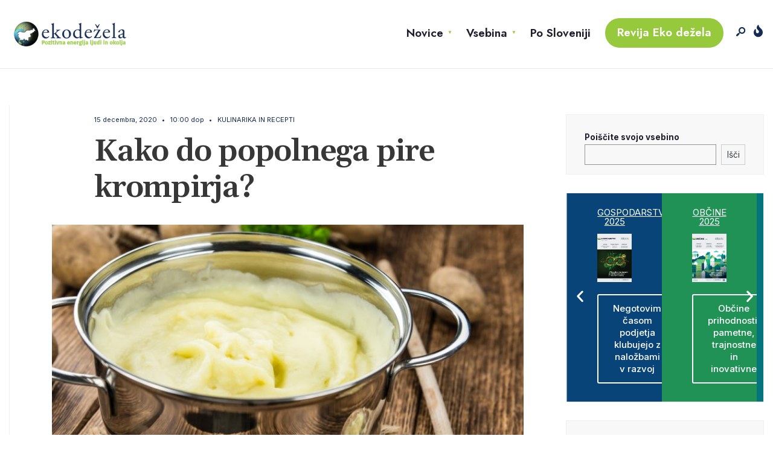

--- FILE ---
content_type: text/html; charset=UTF-8
request_url: https://www.ekodezela.si/eko-kulinarika-in-recepti/kako-do-popolnega-pire-krompirja/
body_size: 25562
content:
<!DOCTYPE html>
<html lang="sl-SI">
<head><meta charset="UTF-8">
<!-- Set the viewport width to device width for mobile -->
<meta name="viewport" content="width=device-width, initial-scale=1, maximum-scale=1" />
<meta name='robots' content='max-image-preview:large' />

	<!-- This site is optimized with the Yoast SEO Premium plugin v15.7 - https://yoast.com/wordpress/plugins/seo/ -->
	<title>Kako do popolnega pire krompirja? - Eko Dežela</title>
	<meta name="robots" content="index, follow, max-snippet:-1, max-image-preview:large, max-video-preview:-1" />
	<link rel="canonical" href="https://www.ekodezela.si/eko-kulinarika-in-recepti/kako-do-popolnega-pire-krompirja/" />
	<meta property="og:locale" content="sl_SI" />
	<meta property="og:type" content="article" />
	<meta property="og:title" content="Kako do popolnega pire krompirja? - Eko Dežela" />
	<meta property="og:description" content="Pire krompir se sliši povsem vsakdanja priloga, toda v resnici so kuharji po vsem svetu naredili iz njega pravo umetnost. Kakšen pa je popoln pire krompir? V osnovi vsakdo, ki je že kdaj stal v kuhinji, ve, kako se pripravi pire krompir. Da pa bo ta popoln, smo poiskali nekaj namigov. –        Za pire krompir &hellip;" />
	<meta property="og:url" content="https://www.ekodezela.si/eko-kulinarika-in-recepti/kako-do-popolnega-pire-krompirja/" />
	<meta property="og:site_name" content="Eko Dežela" />
	<meta property="article:published_time" content="2020-12-15T09:00:58+00:00" />
	<meta property="article:modified_time" content="2020-12-14T12:39:34+00:00" />
	<meta property="og:image" content="https://www.ekodezela.si/wp-content/uploads/2020/12/shutterstock_520682866-e1568575173927.jpg" />
	<meta property="og:image:width" content="740" />
	<meta property="og:image:height" content="494" />
	<meta name="twitter:card" content="summary_large_image" />
	<meta name="twitter:label1" content="Written by">
	<meta name="twitter:data1" content="inforia inforia">
	<meta name="twitter:label2" content="Est. reading time">
	<meta name="twitter:data2" content="1 minuta">
	<script type="application/ld+json" class="yoast-schema-graph">{"@context":"https://schema.org","@graph":[{"@type":"WebSite","@id":"https://www.ekodezela.si/#website","url":"https://www.ekodezela.si/","name":"Eko De\u017eela","description":"Pozitivna energija ljudi in okolja","potentialAction":[{"@type":"SearchAction","target":"https://www.ekodezela.si/?s={search_term_string}","query-input":"required name=search_term_string"}],"inLanguage":"sl-SI"},{"@type":"ImageObject","@id":"https://www.ekodezela.si/eko-kulinarika-in-recepti/kako-do-popolnega-pire-krompirja/#primaryimage","inLanguage":"sl-SI","url":"https://www.ekodezela.si/wp-content/uploads/2020/12/shutterstock_520682866-e1568575173927.jpg","width":740,"height":494},{"@type":"WebPage","@id":"https://www.ekodezela.si/eko-kulinarika-in-recepti/kako-do-popolnega-pire-krompirja/#webpage","url":"https://www.ekodezela.si/eko-kulinarika-in-recepti/kako-do-popolnega-pire-krompirja/","name":"Kako do popolnega pire krompirja? - Eko De\u017eela","isPartOf":{"@id":"https://www.ekodezela.si/#website"},"primaryImageOfPage":{"@id":"https://www.ekodezela.si/eko-kulinarika-in-recepti/kako-do-popolnega-pire-krompirja/#primaryimage"},"datePublished":"2020-12-15T09:00:58+00:00","dateModified":"2020-12-14T12:39:34+00:00","author":{"@id":"https://www.ekodezela.si/#/schema/person/7f50969f3e804be2ca764287e930e738"},"inLanguage":"sl-SI","potentialAction":[{"@type":"ReadAction","target":["https://www.ekodezela.si/eko-kulinarika-in-recepti/kako-do-popolnega-pire-krompirja/"]}]},{"@type":"Person","@id":"https://www.ekodezela.si/#/schema/person/7f50969f3e804be2ca764287e930e738","name":"inforia inforia","image":{"@type":"ImageObject","@id":"https://www.ekodezela.si/#personlogo","inLanguage":"sl-SI","url":"https://secure.gravatar.com/avatar/9c3f07c79c72164fe4f2f3913673054f?s=96&d=mm&r=g","caption":"inforia inforia"},"sameAs":["http://inforia.si"]}]}</script>
	<!-- / Yoast SEO Premium plugin. -->


<link rel='dns-prefetch' href='//fonts.googleapis.com' />
<link rel='dns-prefetch' href='//s.w.org' />
<link rel='preconnect' href='https://fonts.gstatic.com' crossorigin />
<link rel="alternate" type="application/rss+xml" title="Eko Dežela &raquo; Vir" href="https://www.ekodezela.si/feed/" />
<!-- ekodezela.si is managing ads with Advanced Ads --><script id="ekode-ready">
			window.advanced_ads_ready=function(e,a){a=a||"complete";var d=function(e){return"interactive"===a?"loading"!==e:"complete"===e};d(document.readyState)?e():document.addEventListener("readystatechange",(function(a){d(a.target.readyState)&&e()}),{once:"interactive"===a})},window.advanced_ads_ready_queue=window.advanced_ads_ready_queue||[];		</script>
		<link data-optimized="1" rel='stylesheet' id='wp-block-library-css'  href='https://www.ekodezela.si/wp-content/litespeed/css/1/84810944f9369e0870f1fcc16c4d2e70.css?ver=187be' type='text/css' media='all' />
<style id='wp-block-library-theme-inline-css' type='text/css'>
.wp-block-audio figcaption{color:#555;font-size:13px;text-align:center}.is-dark-theme .wp-block-audio figcaption{color:hsla(0,0%,100%,.65)}.wp-block-code>code{font-family:Menlo,Consolas,monaco,monospace;color:#1e1e1e;padding:.8em 1em;border:1px solid #ddd;border-radius:4px}.wp-block-embed figcaption{color:#555;font-size:13px;text-align:center}.is-dark-theme .wp-block-embed figcaption{color:hsla(0,0%,100%,.65)}.blocks-gallery-caption{color:#555;font-size:13px;text-align:center}.is-dark-theme .blocks-gallery-caption{color:hsla(0,0%,100%,.65)}.wp-block-image figcaption{color:#555;font-size:13px;text-align:center}.is-dark-theme .wp-block-image figcaption{color:hsla(0,0%,100%,.65)}.wp-block-pullquote{border-top:4px solid;border-bottom:4px solid;margin-bottom:1.75em;color:currentColor}.wp-block-pullquote__citation,.wp-block-pullquote cite,.wp-block-pullquote footer{color:currentColor;text-transform:uppercase;font-size:.8125em;font-style:normal}.wp-block-quote{border-left:.25em solid;margin:0 0 1.75em;padding-left:1em}.wp-block-quote cite,.wp-block-quote footer{color:currentColor;font-size:.8125em;position:relative;font-style:normal}.wp-block-quote.has-text-align-right{border-left:none;border-right:.25em solid;padding-left:0;padding-right:1em}.wp-block-quote.has-text-align-center{border:none;padding-left:0}.wp-block-quote.is-large,.wp-block-quote.is-style-large,.wp-block-quote.is-style-plain{border:none}.wp-block-search .wp-block-search__label{font-weight:700}.wp-block-group:where(.has-background){padding:1.25em 2.375em}.wp-block-separator{border:none;border-bottom:2px solid;margin-left:auto;margin-right:auto;opacity:.4}.wp-block-separator:not(.is-style-wide):not(.is-style-dots){width:100px}.wp-block-separator.has-background:not(.is-style-dots){border-bottom:none;height:1px}.wp-block-separator.has-background:not(.is-style-wide):not(.is-style-dots){height:2px}.wp-block-table thead{border-bottom:3px solid}.wp-block-table tfoot{border-top:3px solid}.wp-block-table td,.wp-block-table th{padding:.5em;border:1px solid;word-break:normal}.wp-block-table figcaption{color:#555;font-size:13px;text-align:center}.is-dark-theme .wp-block-table figcaption{color:hsla(0,0%,100%,.65)}.wp-block-video figcaption{color:#555;font-size:13px;text-align:center}.is-dark-theme .wp-block-video figcaption{color:hsla(0,0%,100%,.65)}.wp-block-template-part.has-background{padding:1.25em 2.375em;margin-top:0;margin-bottom:0}
</style>
<link data-optimized="1" rel='stylesheet' id='wc-block-style-css'  href='https://www.ekodezela.si/wp-content/litespeed/css/1/9a0d1f785b4d7f249ecdf1891080bf18.css?ver=3d0f0' type='text/css' media='all' />
<style id='global-styles-inline-css' type='text/css'>
body{--wp--preset--color--black: #000000;--wp--preset--color--cyan-bluish-gray: #abb8c3;--wp--preset--color--white: #ffffff;--wp--preset--color--pale-pink: #f78da7;--wp--preset--color--vivid-red: #cf2e2e;--wp--preset--color--luminous-vivid-orange: #ff6900;--wp--preset--color--luminous-vivid-amber: #fcb900;--wp--preset--color--light-green-cyan: #7bdcb5;--wp--preset--color--vivid-green-cyan: #00d084;--wp--preset--color--pale-cyan-blue: #8ed1fc;--wp--preset--color--vivid-cyan-blue: #0693e3;--wp--preset--color--vivid-purple: #9b51e0;--wp--preset--gradient--vivid-cyan-blue-to-vivid-purple: linear-gradient(135deg,rgba(6,147,227,1) 0%,rgb(155,81,224) 100%);--wp--preset--gradient--light-green-cyan-to-vivid-green-cyan: linear-gradient(135deg,rgb(122,220,180) 0%,rgb(0,208,130) 100%);--wp--preset--gradient--luminous-vivid-amber-to-luminous-vivid-orange: linear-gradient(135deg,rgba(252,185,0,1) 0%,rgba(255,105,0,1) 100%);--wp--preset--gradient--luminous-vivid-orange-to-vivid-red: linear-gradient(135deg,rgba(255,105,0,1) 0%,rgb(207,46,46) 100%);--wp--preset--gradient--very-light-gray-to-cyan-bluish-gray: linear-gradient(135deg,rgb(238,238,238) 0%,rgb(169,184,195) 100%);--wp--preset--gradient--cool-to-warm-spectrum: linear-gradient(135deg,rgb(74,234,220) 0%,rgb(151,120,209) 20%,rgb(207,42,186) 40%,rgb(238,44,130) 60%,rgb(251,105,98) 80%,rgb(254,248,76) 100%);--wp--preset--gradient--blush-light-purple: linear-gradient(135deg,rgb(255,206,236) 0%,rgb(152,150,240) 100%);--wp--preset--gradient--blush-bordeaux: linear-gradient(135deg,rgb(254,205,165) 0%,rgb(254,45,45) 50%,rgb(107,0,62) 100%);--wp--preset--gradient--luminous-dusk: linear-gradient(135deg,rgb(255,203,112) 0%,rgb(199,81,192) 50%,rgb(65,88,208) 100%);--wp--preset--gradient--pale-ocean: linear-gradient(135deg,rgb(255,245,203) 0%,rgb(182,227,212) 50%,rgb(51,167,181) 100%);--wp--preset--gradient--electric-grass: linear-gradient(135deg,rgb(202,248,128) 0%,rgb(113,206,126) 100%);--wp--preset--gradient--midnight: linear-gradient(135deg,rgb(2,3,129) 0%,rgb(40,116,252) 100%);--wp--preset--duotone--dark-grayscale: url('#wp-duotone-dark-grayscale');--wp--preset--duotone--grayscale: url('#wp-duotone-grayscale');--wp--preset--duotone--purple-yellow: url('#wp-duotone-purple-yellow');--wp--preset--duotone--blue-red: url('#wp-duotone-blue-red');--wp--preset--duotone--midnight: url('#wp-duotone-midnight');--wp--preset--duotone--magenta-yellow: url('#wp-duotone-magenta-yellow');--wp--preset--duotone--purple-green: url('#wp-duotone-purple-green');--wp--preset--duotone--blue-orange: url('#wp-duotone-blue-orange');--wp--preset--font-size--small: 13px;--wp--preset--font-size--medium: 20px;--wp--preset--font-size--large: 36px;--wp--preset--font-size--x-large: 42px;}.has-black-color{color: var(--wp--preset--color--black) !important;}.has-cyan-bluish-gray-color{color: var(--wp--preset--color--cyan-bluish-gray) !important;}.has-white-color{color: var(--wp--preset--color--white) !important;}.has-pale-pink-color{color: var(--wp--preset--color--pale-pink) !important;}.has-vivid-red-color{color: var(--wp--preset--color--vivid-red) !important;}.has-luminous-vivid-orange-color{color: var(--wp--preset--color--luminous-vivid-orange) !important;}.has-luminous-vivid-amber-color{color: var(--wp--preset--color--luminous-vivid-amber) !important;}.has-light-green-cyan-color{color: var(--wp--preset--color--light-green-cyan) !important;}.has-vivid-green-cyan-color{color: var(--wp--preset--color--vivid-green-cyan) !important;}.has-pale-cyan-blue-color{color: var(--wp--preset--color--pale-cyan-blue) !important;}.has-vivid-cyan-blue-color{color: var(--wp--preset--color--vivid-cyan-blue) !important;}.has-vivid-purple-color{color: var(--wp--preset--color--vivid-purple) !important;}.has-black-background-color{background-color: var(--wp--preset--color--black) !important;}.has-cyan-bluish-gray-background-color{background-color: var(--wp--preset--color--cyan-bluish-gray) !important;}.has-white-background-color{background-color: var(--wp--preset--color--white) !important;}.has-pale-pink-background-color{background-color: var(--wp--preset--color--pale-pink) !important;}.has-vivid-red-background-color{background-color: var(--wp--preset--color--vivid-red) !important;}.has-luminous-vivid-orange-background-color{background-color: var(--wp--preset--color--luminous-vivid-orange) !important;}.has-luminous-vivid-amber-background-color{background-color: var(--wp--preset--color--luminous-vivid-amber) !important;}.has-light-green-cyan-background-color{background-color: var(--wp--preset--color--light-green-cyan) !important;}.has-vivid-green-cyan-background-color{background-color: var(--wp--preset--color--vivid-green-cyan) !important;}.has-pale-cyan-blue-background-color{background-color: var(--wp--preset--color--pale-cyan-blue) !important;}.has-vivid-cyan-blue-background-color{background-color: var(--wp--preset--color--vivid-cyan-blue) !important;}.has-vivid-purple-background-color{background-color: var(--wp--preset--color--vivid-purple) !important;}.has-black-border-color{border-color: var(--wp--preset--color--black) !important;}.has-cyan-bluish-gray-border-color{border-color: var(--wp--preset--color--cyan-bluish-gray) !important;}.has-white-border-color{border-color: var(--wp--preset--color--white) !important;}.has-pale-pink-border-color{border-color: var(--wp--preset--color--pale-pink) !important;}.has-vivid-red-border-color{border-color: var(--wp--preset--color--vivid-red) !important;}.has-luminous-vivid-orange-border-color{border-color: var(--wp--preset--color--luminous-vivid-orange) !important;}.has-luminous-vivid-amber-border-color{border-color: var(--wp--preset--color--luminous-vivid-amber) !important;}.has-light-green-cyan-border-color{border-color: var(--wp--preset--color--light-green-cyan) !important;}.has-vivid-green-cyan-border-color{border-color: var(--wp--preset--color--vivid-green-cyan) !important;}.has-pale-cyan-blue-border-color{border-color: var(--wp--preset--color--pale-cyan-blue) !important;}.has-vivid-cyan-blue-border-color{border-color: var(--wp--preset--color--vivid-cyan-blue) !important;}.has-vivid-purple-border-color{border-color: var(--wp--preset--color--vivid-purple) !important;}.has-vivid-cyan-blue-to-vivid-purple-gradient-background{background: var(--wp--preset--gradient--vivid-cyan-blue-to-vivid-purple) !important;}.has-light-green-cyan-to-vivid-green-cyan-gradient-background{background: var(--wp--preset--gradient--light-green-cyan-to-vivid-green-cyan) !important;}.has-luminous-vivid-amber-to-luminous-vivid-orange-gradient-background{background: var(--wp--preset--gradient--luminous-vivid-amber-to-luminous-vivid-orange) !important;}.has-luminous-vivid-orange-to-vivid-red-gradient-background{background: var(--wp--preset--gradient--luminous-vivid-orange-to-vivid-red) !important;}.has-very-light-gray-to-cyan-bluish-gray-gradient-background{background: var(--wp--preset--gradient--very-light-gray-to-cyan-bluish-gray) !important;}.has-cool-to-warm-spectrum-gradient-background{background: var(--wp--preset--gradient--cool-to-warm-spectrum) !important;}.has-blush-light-purple-gradient-background{background: var(--wp--preset--gradient--blush-light-purple) !important;}.has-blush-bordeaux-gradient-background{background: var(--wp--preset--gradient--blush-bordeaux) !important;}.has-luminous-dusk-gradient-background{background: var(--wp--preset--gradient--luminous-dusk) !important;}.has-pale-ocean-gradient-background{background: var(--wp--preset--gradient--pale-ocean) !important;}.has-electric-grass-gradient-background{background: var(--wp--preset--gradient--electric-grass) !important;}.has-midnight-gradient-background{background: var(--wp--preset--gradient--midnight) !important;}.has-small-font-size{font-size: var(--wp--preset--font-size--small) !important;}.has-medium-font-size{font-size: var(--wp--preset--font-size--medium) !important;}.has-large-font-size{font-size: var(--wp--preset--font-size--large) !important;}.has-x-large-font-size{font-size: var(--wp--preset--font-size--x-large) !important;}
</style>
<style id='extendify-utilities-inline-css' type='text/css'>
.ext-absolute{position:absolute!important}.ext-relative{position:relative!important}.ext-top-base{top:var(--wp--style--block-gap,1.75rem)!important}.ext-top-lg{top:var(--extendify--spacing--large)!important}.ext--top-base{top:calc(var(--wp--style--block-gap, 1.75rem)*-1)!important}.ext--top-lg{top:calc(var(--extendify--spacing--large)*-1)!important}.ext-right-base{right:var(--wp--style--block-gap,1.75rem)!important}.ext-right-lg{right:var(--extendify--spacing--large)!important}.ext--right-base{right:calc(var(--wp--style--block-gap, 1.75rem)*-1)!important}.ext--right-lg{right:calc(var(--extendify--spacing--large)*-1)!important}.ext-bottom-base{bottom:var(--wp--style--block-gap,1.75rem)!important}.ext-bottom-lg{bottom:var(--extendify--spacing--large)!important}.ext--bottom-base{bottom:calc(var(--wp--style--block-gap, 1.75rem)*-1)!important}.ext--bottom-lg{bottom:calc(var(--extendify--spacing--large)*-1)!important}.ext-left-base{left:var(--wp--style--block-gap,1.75rem)!important}.ext-left-lg{left:var(--extendify--spacing--large)!important}.ext--left-base{left:calc(var(--wp--style--block-gap, 1.75rem)*-1)!important}.ext--left-lg{left:calc(var(--extendify--spacing--large)*-1)!important}.ext-order-1{order:1!important}.ext-order-2{order:2!important}.ext-col-auto{grid-column:auto!important}.ext-col-span-1{grid-column:span 1/span 1!important}.ext-col-span-2{grid-column:span 2/span 2!important}.ext-col-span-3{grid-column:span 3/span 3!important}.ext-col-span-4{grid-column:span 4/span 4!important}.ext-col-span-5{grid-column:span 5/span 5!important}.ext-col-span-6{grid-column:span 6/span 6!important}.ext-col-span-7{grid-column:span 7/span 7!important}.ext-col-span-8{grid-column:span 8/span 8!important}.ext-col-span-9{grid-column:span 9/span 9!important}.ext-col-span-10{grid-column:span 10/span 10!important}.ext-col-span-11{grid-column:span 11/span 11!important}.ext-col-span-12{grid-column:span 12/span 12!important}.ext-col-span-full{grid-column:1/-1!important}.ext-col-start-1{grid-column-start:1!important}.ext-col-start-2{grid-column-start:2!important}.ext-col-start-3{grid-column-start:3!important}.ext-col-start-4{grid-column-start:4!important}.ext-col-start-5{grid-column-start:5!important}.ext-col-start-6{grid-column-start:6!important}.ext-col-start-7{grid-column-start:7!important}.ext-col-start-8{grid-column-start:8!important}.ext-col-start-9{grid-column-start:9!important}.ext-col-start-10{grid-column-start:10!important}.ext-col-start-11{grid-column-start:11!important}.ext-col-start-12{grid-column-start:12!important}.ext-col-start-13{grid-column-start:13!important}.ext-col-start-auto{grid-column-start:auto!important}.ext-col-end-1{grid-column-end:1!important}.ext-col-end-2{grid-column-end:2!important}.ext-col-end-3{grid-column-end:3!important}.ext-col-end-4{grid-column-end:4!important}.ext-col-end-5{grid-column-end:5!important}.ext-col-end-6{grid-column-end:6!important}.ext-col-end-7{grid-column-end:7!important}.ext-col-end-8{grid-column-end:8!important}.ext-col-end-9{grid-column-end:9!important}.ext-col-end-10{grid-column-end:10!important}.ext-col-end-11{grid-column-end:11!important}.ext-col-end-12{grid-column-end:12!important}.ext-col-end-13{grid-column-end:13!important}.ext-col-end-auto{grid-column-end:auto!important}.ext-row-auto{grid-row:auto!important}.ext-row-span-1{grid-row:span 1/span 1!important}.ext-row-span-2{grid-row:span 2/span 2!important}.ext-row-span-3{grid-row:span 3/span 3!important}.ext-row-span-4{grid-row:span 4/span 4!important}.ext-row-span-5{grid-row:span 5/span 5!important}.ext-row-span-6{grid-row:span 6/span 6!important}.ext-row-span-full{grid-row:1/-1!important}.ext-row-start-1{grid-row-start:1!important}.ext-row-start-2{grid-row-start:2!important}.ext-row-start-3{grid-row-start:3!important}.ext-row-start-4{grid-row-start:4!important}.ext-row-start-5{grid-row-start:5!important}.ext-row-start-6{grid-row-start:6!important}.ext-row-start-7{grid-row-start:7!important}.ext-row-start-auto{grid-row-start:auto!important}.ext-row-end-1{grid-row-end:1!important}.ext-row-end-2{grid-row-end:2!important}.ext-row-end-3{grid-row-end:3!important}.ext-row-end-4{grid-row-end:4!important}.ext-row-end-5{grid-row-end:5!important}.ext-row-end-6{grid-row-end:6!important}.ext-row-end-7{grid-row-end:7!important}.ext-row-end-auto{grid-row-end:auto!important}.ext-m-0:not([style*=margin]){margin:0!important}.ext-m-auto:not([style*=margin]){margin:auto!important}.ext-m-base:not([style*=margin]){margin:var(--wp--style--block-gap,1.75rem)!important}.ext-m-lg:not([style*=margin]){margin:var(--extendify--spacing--large)!important}.ext--m-base:not([style*=margin]){margin:calc(var(--wp--style--block-gap, 1.75rem)*-1)!important}.ext--m-lg:not([style*=margin]){margin:calc(var(--extendify--spacing--large)*-1)!important}.ext-mx-0:not([style*=margin]){margin-left:0!important;margin-right:0!important}.ext-mx-auto:not([style*=margin]){margin-left:auto!important;margin-right:auto!important}.ext-mx-base:not([style*=margin]){margin-left:var(--wp--style--block-gap,1.75rem)!important;margin-right:var(--wp--style--block-gap,1.75rem)!important}.ext-mx-lg:not([style*=margin]){margin-left:var(--extendify--spacing--large)!important;margin-right:var(--extendify--spacing--large)!important}.ext--mx-base:not([style*=margin]){margin-left:calc(var(--wp--style--block-gap, 1.75rem)*-1)!important;margin-right:calc(var(--wp--style--block-gap, 1.75rem)*-1)!important}.ext--mx-lg:not([style*=margin]){margin-left:calc(var(--extendify--spacing--large)*-1)!important;margin-right:calc(var(--extendify--spacing--large)*-1)!important}.ext-my-0:not([style*=margin]){margin-bottom:0!important;margin-top:0!important}.ext-my-auto:not([style*=margin]){margin-bottom:auto!important;margin-top:auto!important}.ext-my-base:not([style*=margin]){margin-bottom:var(--wp--style--block-gap,1.75rem)!important;margin-top:var(--wp--style--block-gap,1.75rem)!important}.ext-my-lg:not([style*=margin]){margin-bottom:var(--extendify--spacing--large)!important;margin-top:var(--extendify--spacing--large)!important}.ext--my-base:not([style*=margin]){margin-bottom:calc(var(--wp--style--block-gap, 1.75rem)*-1)!important;margin-top:calc(var(--wp--style--block-gap, 1.75rem)*-1)!important}.ext--my-lg:not([style*=margin]){margin-bottom:calc(var(--extendify--spacing--large)*-1)!important;margin-top:calc(var(--extendify--spacing--large)*-1)!important}.ext-mt-0:not([style*=margin]){margin-top:0!important}.ext-mt-auto:not([style*=margin]){margin-top:auto!important}.ext-mt-base:not([style*=margin]){margin-top:var(--wp--style--block-gap,1.75rem)!important}.ext-mt-lg:not([style*=margin]){margin-top:var(--extendify--spacing--large)!important}.ext--mt-base:not([style*=margin]){margin-top:calc(var(--wp--style--block-gap, 1.75rem)*-1)!important}.ext--mt-lg:not([style*=margin]){margin-top:calc(var(--extendify--spacing--large)*-1)!important}.ext-mr-0:not([style*=margin]){margin-right:0!important}.ext-mr-auto:not([style*=margin]){margin-right:auto!important}.ext-mr-base:not([style*=margin]){margin-right:var(--wp--style--block-gap,1.75rem)!important}.ext-mr-lg:not([style*=margin]){margin-right:var(--extendify--spacing--large)!important}.ext--mr-base:not([style*=margin]){margin-right:calc(var(--wp--style--block-gap, 1.75rem)*-1)!important}.ext--mr-lg:not([style*=margin]){margin-right:calc(var(--extendify--spacing--large)*-1)!important}.ext-mb-0:not([style*=margin]){margin-bottom:0!important}.ext-mb-auto:not([style*=margin]){margin-bottom:auto!important}.ext-mb-base:not([style*=margin]){margin-bottom:var(--wp--style--block-gap,1.75rem)!important}.ext-mb-lg:not([style*=margin]){margin-bottom:var(--extendify--spacing--large)!important}.ext--mb-base:not([style*=margin]){margin-bottom:calc(var(--wp--style--block-gap, 1.75rem)*-1)!important}.ext--mb-lg:not([style*=margin]){margin-bottom:calc(var(--extendify--spacing--large)*-1)!important}.ext-ml-0:not([style*=margin]){margin-left:0!important}.ext-ml-auto:not([style*=margin]){margin-left:auto!important}.ext-ml-base:not([style*=margin]){margin-left:var(--wp--style--block-gap,1.75rem)!important}.ext-ml-lg:not([style*=margin]){margin-left:var(--extendify--spacing--large)!important}.ext--ml-base:not([style*=margin]){margin-left:calc(var(--wp--style--block-gap, 1.75rem)*-1)!important}.ext--ml-lg:not([style*=margin]){margin-left:calc(var(--extendify--spacing--large)*-1)!important}.ext-block{display:block!important}.ext-inline-block{display:inline-block!important}.ext-inline{display:inline!important}.ext-flex{display:flex!important}.ext-inline-flex{display:inline-flex!important}.ext-grid{display:grid!important}.ext-inline-grid{display:inline-grid!important}.ext-hidden{display:none!important}.ext-w-auto{width:auto!important}.ext-w-full{width:100%!important}.ext-max-w-full{max-width:100%!important}.ext-flex-1{flex:1 1 0%!important}.ext-flex-auto{flex:1 1 auto!important}.ext-flex-initial{flex:0 1 auto!important}.ext-flex-none{flex:none!important}.ext-flex-shrink-0{flex-shrink:0!important}.ext-flex-shrink{flex-shrink:1!important}.ext-flex-grow-0{flex-grow:0!important}.ext-flex-grow{flex-grow:1!important}.ext-list-none{list-style-type:none!important}.ext-grid-cols-1{grid-template-columns:repeat(1,minmax(0,1fr))!important}.ext-grid-cols-2{grid-template-columns:repeat(2,minmax(0,1fr))!important}.ext-grid-cols-3{grid-template-columns:repeat(3,minmax(0,1fr))!important}.ext-grid-cols-4{grid-template-columns:repeat(4,minmax(0,1fr))!important}.ext-grid-cols-5{grid-template-columns:repeat(5,minmax(0,1fr))!important}.ext-grid-cols-6{grid-template-columns:repeat(6,minmax(0,1fr))!important}.ext-grid-cols-7{grid-template-columns:repeat(7,minmax(0,1fr))!important}.ext-grid-cols-8{grid-template-columns:repeat(8,minmax(0,1fr))!important}.ext-grid-cols-9{grid-template-columns:repeat(9,minmax(0,1fr))!important}.ext-grid-cols-10{grid-template-columns:repeat(10,minmax(0,1fr))!important}.ext-grid-cols-11{grid-template-columns:repeat(11,minmax(0,1fr))!important}.ext-grid-cols-12{grid-template-columns:repeat(12,minmax(0,1fr))!important}.ext-grid-cols-none{grid-template-columns:none!important}.ext-grid-rows-1{grid-template-rows:repeat(1,minmax(0,1fr))!important}.ext-grid-rows-2{grid-template-rows:repeat(2,minmax(0,1fr))!important}.ext-grid-rows-3{grid-template-rows:repeat(3,minmax(0,1fr))!important}.ext-grid-rows-4{grid-template-rows:repeat(4,minmax(0,1fr))!important}.ext-grid-rows-5{grid-template-rows:repeat(5,minmax(0,1fr))!important}.ext-grid-rows-6{grid-template-rows:repeat(6,minmax(0,1fr))!important}.ext-grid-rows-none{grid-template-rows:none!important}.ext-flex-row{flex-direction:row!important}.ext-flex-row-reverse{flex-direction:row-reverse!important}.ext-flex-col{flex-direction:column!important}.ext-flex-col-reverse{flex-direction:column-reverse!important}.ext-flex-wrap{flex-wrap:wrap!important}.ext-flex-wrap-reverse{flex-wrap:wrap-reverse!important}.ext-flex-nowrap{flex-wrap:nowrap!important}.ext-items-start{align-items:flex-start!important}.ext-items-end{align-items:flex-end!important}.ext-items-center{align-items:center!important}.ext-items-baseline{align-items:baseline!important}.ext-items-stretch{align-items:stretch!important}.ext-justify-start{justify-content:flex-start!important}.ext-justify-end{justify-content:flex-end!important}.ext-justify-center{justify-content:center!important}.ext-justify-between{justify-content:space-between!important}.ext-justify-around{justify-content:space-around!important}.ext-justify-evenly{justify-content:space-evenly!important}.ext-justify-items-start{justify-items:start!important}.ext-justify-items-end{justify-items:end!important}.ext-justify-items-center{justify-items:center!important}.ext-justify-items-stretch{justify-items:stretch!important}.ext-gap-0{gap:0!important}.ext-gap-base{gap:var(--wp--style--block-gap,1.75rem)!important}.ext-gap-lg{gap:var(--extendify--spacing--large)!important}.ext-gap-x-0{-moz-column-gap:0!important;column-gap:0!important}.ext-gap-x-base{-moz-column-gap:var(--wp--style--block-gap,1.75rem)!important;column-gap:var(--wp--style--block-gap,1.75rem)!important}.ext-gap-x-lg{-moz-column-gap:var(--extendify--spacing--large)!important;column-gap:var(--extendify--spacing--large)!important}.ext-gap-y-0{row-gap:0!important}.ext-gap-y-base{row-gap:var(--wp--style--block-gap,1.75rem)!important}.ext-gap-y-lg{row-gap:var(--extendify--spacing--large)!important}.ext-justify-self-auto{justify-self:auto!important}.ext-justify-self-start{justify-self:start!important}.ext-justify-self-end{justify-self:end!important}.ext-justify-self-center{justify-self:center!important}.ext-justify-self-stretch{justify-self:stretch!important}.ext-rounded-none{border-radius:0!important}.ext-rounded-full{border-radius:9999px!important}.ext-rounded-t-none{border-top-left-radius:0!important;border-top-right-radius:0!important}.ext-rounded-t-full{border-top-left-radius:9999px!important;border-top-right-radius:9999px!important}.ext-rounded-r-none{border-bottom-right-radius:0!important;border-top-right-radius:0!important}.ext-rounded-r-full{border-bottom-right-radius:9999px!important;border-top-right-radius:9999px!important}.ext-rounded-b-none{border-bottom-left-radius:0!important;border-bottom-right-radius:0!important}.ext-rounded-b-full{border-bottom-left-radius:9999px!important;border-bottom-right-radius:9999px!important}.ext-rounded-l-none{border-bottom-left-radius:0!important;border-top-left-radius:0!important}.ext-rounded-l-full{border-bottom-left-radius:9999px!important;border-top-left-radius:9999px!important}.ext-rounded-tl-none{border-top-left-radius:0!important}.ext-rounded-tl-full{border-top-left-radius:9999px!important}.ext-rounded-tr-none{border-top-right-radius:0!important}.ext-rounded-tr-full{border-top-right-radius:9999px!important}.ext-rounded-br-none{border-bottom-right-radius:0!important}.ext-rounded-br-full{border-bottom-right-radius:9999px!important}.ext-rounded-bl-none{border-bottom-left-radius:0!important}.ext-rounded-bl-full{border-bottom-left-radius:9999px!important}.ext-border-0{border-width:0!important}.ext-border-t-0{border-top-width:0!important}.ext-border-r-0{border-right-width:0!important}.ext-border-b-0{border-bottom-width:0!important}.ext-border-l-0{border-left-width:0!important}.ext-p-0:not([style*=padding]){padding:0!important}.ext-p-base:not([style*=padding]){padding:var(--wp--style--block-gap,1.75rem)!important}.ext-p-lg:not([style*=padding]){padding:var(--extendify--spacing--large)!important}.ext-px-0:not([style*=padding]){padding-left:0!important;padding-right:0!important}.ext-px-base:not([style*=padding]){padding-left:var(--wp--style--block-gap,1.75rem)!important;padding-right:var(--wp--style--block-gap,1.75rem)!important}.ext-px-lg:not([style*=padding]){padding-left:var(--extendify--spacing--large)!important;padding-right:var(--extendify--spacing--large)!important}.ext-py-0:not([style*=padding]){padding-bottom:0!important;padding-top:0!important}.ext-py-base:not([style*=padding]){padding-bottom:var(--wp--style--block-gap,1.75rem)!important;padding-top:var(--wp--style--block-gap,1.75rem)!important}.ext-py-lg:not([style*=padding]){padding-bottom:var(--extendify--spacing--large)!important;padding-top:var(--extendify--spacing--large)!important}.ext-pt-0:not([style*=padding]){padding-top:0!important}.ext-pt-base:not([style*=padding]){padding-top:var(--wp--style--block-gap,1.75rem)!important}.ext-pt-lg:not([style*=padding]){padding-top:var(--extendify--spacing--large)!important}.ext-pr-0:not([style*=padding]){padding-right:0!important}.ext-pr-base:not([style*=padding]){padding-right:var(--wp--style--block-gap,1.75rem)!important}.ext-pr-lg:not([style*=padding]){padding-right:var(--extendify--spacing--large)!important}.ext-pb-0:not([style*=padding]){padding-bottom:0!important}.ext-pb-base:not([style*=padding]){padding-bottom:var(--wp--style--block-gap,1.75rem)!important}.ext-pb-lg:not([style*=padding]){padding-bottom:var(--extendify--spacing--large)!important}.ext-pl-0:not([style*=padding]){padding-left:0!important}.ext-pl-base:not([style*=padding]){padding-left:var(--wp--style--block-gap,1.75rem)!important}.ext-pl-lg:not([style*=padding]){padding-left:var(--extendify--spacing--large)!important}.ext-text-left{text-align:left!important}.ext-text-center{text-align:center!important}.ext-text-right{text-align:right!important}.ext-leading-none{line-height:1!important}.ext-leading-tight{line-height:1.25!important}.ext-leading-snug{line-height:1.375!important}.ext-leading-normal{line-height:1.5!important}.ext-leading-relaxed{line-height:1.625!important}.ext-leading-loose{line-height:2!important}.clip-path--rhombus img{-webkit-clip-path:polygon(15% 6%,80% 29%,84% 93%,23% 69%);clip-path:polygon(15% 6%,80% 29%,84% 93%,23% 69%)}.clip-path--diamond img{-webkit-clip-path:polygon(5% 29%,60% 2%,91% 64%,36% 89%);clip-path:polygon(5% 29%,60% 2%,91% 64%,36% 89%)}.clip-path--rhombus-alt img{-webkit-clip-path:polygon(14% 9%,85% 24%,91% 89%,19% 76%);clip-path:polygon(14% 9%,85% 24%,91% 89%,19% 76%)}.wp-block-columns[class*=fullwidth-cols]{margin-bottom:unset}.wp-block-column.editor\:pointer-events-none{margin-bottom:0!important;margin-top:0!important}.is-root-container.block-editor-block-list__layout>[data-align=full]:not(:first-of-type)>.wp-block-column.editor\:pointer-events-none,.is-root-container.block-editor-block-list__layout>[data-align=wide]>.wp-block-column.editor\:pointer-events-none{margin-top:calc(var(--wp--style--block-gap, 28px)*-1)!important}.ext .wp-block-columns .wp-block-column[style*=padding]{padding-left:0!important;padding-right:0!important}.ext .wp-block-columns+.wp-block-columns:not([class*=mt-]):not([class*=my-]):not([style*=margin]){margin-top:0!important}[class*=fullwidth-cols] .wp-block-column:first-child,[class*=fullwidth-cols] .wp-block-group:first-child{margin-top:0}[class*=fullwidth-cols] .wp-block-column:last-child,[class*=fullwidth-cols] .wp-block-group:last-child{margin-bottom:0}[class*=fullwidth-cols] .wp-block-column:first-child>*,[class*=fullwidth-cols] .wp-block-column>:first-child{margin-top:0}.ext .is-not-stacked-on-mobile .wp-block-column,[class*=fullwidth-cols] .wp-block-column>:last-child{margin-bottom:0}.wp-block-columns[class*=fullwidth-cols]:not(.is-not-stacked-on-mobile)>.wp-block-column:not(:last-child){margin-bottom:var(--wp--style--block-gap,1.75rem)}@media (min-width:782px){.wp-block-columns[class*=fullwidth-cols]:not(.is-not-stacked-on-mobile)>.wp-block-column:not(:last-child){margin-bottom:0}}.wp-block-columns[class*=fullwidth-cols].is-not-stacked-on-mobile>.wp-block-column{margin-bottom:0!important}@media (min-width:600px) and (max-width:781px){.wp-block-columns[class*=fullwidth-cols]:not(.is-not-stacked-on-mobile)>.wp-block-column:nth-child(2n){margin-left:var(--wp--style--block-gap,2em)}}@media (max-width:781px){.tablet\:fullwidth-cols.wp-block-columns:not(.is-not-stacked-on-mobile){flex-wrap:wrap}.tablet\:fullwidth-cols.wp-block-columns:not(.is-not-stacked-on-mobile)>.wp-block-column,.tablet\:fullwidth-cols.wp-block-columns:not(.is-not-stacked-on-mobile)>.wp-block-column:not([style*=margin]){margin-left:0!important}.tablet\:fullwidth-cols.wp-block-columns:not(.is-not-stacked-on-mobile)>.wp-block-column{flex-basis:100%!important}}@media (max-width:1079px){.desktop\:fullwidth-cols.wp-block-columns:not(.is-not-stacked-on-mobile){flex-wrap:wrap}.desktop\:fullwidth-cols.wp-block-columns:not(.is-not-stacked-on-mobile)>.wp-block-column,.desktop\:fullwidth-cols.wp-block-columns:not(.is-not-stacked-on-mobile)>.wp-block-column:not([style*=margin]){margin-left:0!important}.desktop\:fullwidth-cols.wp-block-columns:not(.is-not-stacked-on-mobile)>.wp-block-column{flex-basis:100%!important}.desktop\:fullwidth-cols.wp-block-columns:not(.is-not-stacked-on-mobile)>.wp-block-column:not(:last-child){margin-bottom:var(--wp--style--block-gap,1.75rem)!important}}.direction-rtl{direction:rtl}.direction-ltr{direction:ltr}.is-style-inline-list{padding-left:0!important}.is-style-inline-list li{list-style-type:none!important}@media (min-width:782px){.is-style-inline-list li{display:inline!important;margin-right:var(--wp--style--block-gap,1.75rem)!important}}@media (min-width:782px){.is-style-inline-list li:first-child{margin-left:0!important}}@media (min-width:782px){.is-style-inline-list li:last-child{margin-right:0!important}}.bring-to-front{position:relative;z-index:10}.text-stroke{-webkit-text-stroke-color:var(--wp--preset--color--background)}.text-stroke,.text-stroke--primary{-webkit-text-stroke-width:var(
        --wp--custom--typography--text-stroke-width,2px
    )}.text-stroke--primary{-webkit-text-stroke-color:var(--wp--preset--color--primary)}.text-stroke--secondary{-webkit-text-stroke-width:var(
        --wp--custom--typography--text-stroke-width,2px
    );-webkit-text-stroke-color:var(--wp--preset--color--secondary)}.editor\:no-caption .block-editor-rich-text__editable{display:none!important}.editor\:no-inserter .wp-block-column:not(.is-selected)>.block-list-appender,.editor\:no-inserter .wp-block-cover__inner-container>.block-list-appender,.editor\:no-inserter .wp-block-group__inner-container>.block-list-appender,.editor\:no-inserter>.block-list-appender{display:none}.editor\:no-resize .components-resizable-box__handle,.editor\:no-resize .components-resizable-box__handle:after,.editor\:no-resize .components-resizable-box__side-handle:before{display:none;pointer-events:none}.editor\:no-resize .components-resizable-box__container{display:block}.editor\:pointer-events-none{pointer-events:none}.is-style-angled{justify-content:flex-end}.ext .is-style-angled>[class*=_inner-container],.is-style-angled{align-items:center}.is-style-angled .wp-block-cover__image-background,.is-style-angled .wp-block-cover__video-background{-webkit-clip-path:polygon(0 0,30% 0,50% 100%,0 100%);clip-path:polygon(0 0,30% 0,50% 100%,0 100%);z-index:1}@media (min-width:782px){.is-style-angled .wp-block-cover__image-background,.is-style-angled .wp-block-cover__video-background{-webkit-clip-path:polygon(0 0,55% 0,65% 100%,0 100%);clip-path:polygon(0 0,55% 0,65% 100%,0 100%)}}.has-foreground-color{color:var(--wp--preset--color--foreground,#000)!important}.has-foreground-background-color{background-color:var(--wp--preset--color--foreground,#000)!important}.has-background-color{color:var(--wp--preset--color--background,#fff)!important}.has-background-background-color{background-color:var(--wp--preset--color--background,#fff)!important}.has-primary-color{color:var(--wp--preset--color--primary,#4b5563)!important}.has-primary-background-color{background-color:var(--wp--preset--color--primary,#4b5563)!important}.has-secondary-color{color:var(--wp--preset--color--secondary,#9ca3af)!important}.has-secondary-background-color{background-color:var(--wp--preset--color--secondary,#9ca3af)!important}.ext.has-text-color h1,.ext.has-text-color h2,.ext.has-text-color h3,.ext.has-text-color h4,.ext.has-text-color h5,.ext.has-text-color h6,.ext.has-text-color p{color:currentColor}.has-white-color{color:var(--wp--preset--color--white,#fff)!important}.has-black-color{color:var(--wp--preset--color--black,#000)!important}.has-ext-foreground-background-color{background-color:var(
        --wp--preset--color--foreground,var(--wp--preset--color--black,#000)
    )!important}.has-ext-primary-background-color{background-color:var(
        --wp--preset--color--primary,var(--wp--preset--color--cyan-bluish-gray,#000)
    )!important}.wp-block-button__link.has-black-background-color{border-color:var(--wp--preset--color--black,#000)}.wp-block-button__link.has-white-background-color{border-color:var(--wp--preset--color--white,#fff)}.has-ext-small-font-size{font-size:var(--wp--preset--font-size--ext-small)!important}.has-ext-medium-font-size{font-size:var(--wp--preset--font-size--ext-medium)!important}.has-ext-large-font-size{font-size:var(--wp--preset--font-size--ext-large)!important;line-height:1.2}.has-ext-x-large-font-size{font-size:var(--wp--preset--font-size--ext-x-large)!important;line-height:1}.has-ext-xx-large-font-size{font-size:var(--wp--preset--font-size--ext-xx-large)!important;line-height:1}.has-ext-x-large-font-size:not([style*=line-height]),.has-ext-xx-large-font-size:not([style*=line-height]){line-height:1.1}.ext .wp-block-group>*{margin-bottom:0;margin-top:0}.ext .wp-block-group>*+*{margin-bottom:0}.ext .wp-block-group>*+*,.ext h2{margin-top:var(--wp--style--block-gap,1.75rem)}.ext h2{margin-bottom:var(--wp--style--block-gap,1.75rem)}.has-ext-x-large-font-size+h3,.has-ext-x-large-font-size+p{margin-top:.5rem}.ext .wp-block-buttons>.wp-block-button.wp-block-button__width-25{min-width:12rem;width:calc(25% - var(--wp--style--block-gap, .5em)*.75)}.ext .ext-grid>[class*=_inner-container]{display:grid}.ext>[class*=_inner-container]>.ext-grid:not([class*=columns]),.ext>[class*=_inner-container]>.wp-block>.ext-grid:not([class*=columns]){display:initial!important}.ext .ext-grid-cols-1>[class*=_inner-container]{grid-template-columns:repeat(1,minmax(0,1fr))!important}.ext .ext-grid-cols-2>[class*=_inner-container]{grid-template-columns:repeat(2,minmax(0,1fr))!important}.ext .ext-grid-cols-3>[class*=_inner-container]{grid-template-columns:repeat(3,minmax(0,1fr))!important}.ext .ext-grid-cols-4>[class*=_inner-container]{grid-template-columns:repeat(4,minmax(0,1fr))!important}.ext .ext-grid-cols-5>[class*=_inner-container]{grid-template-columns:repeat(5,minmax(0,1fr))!important}.ext .ext-grid-cols-6>[class*=_inner-container]{grid-template-columns:repeat(6,minmax(0,1fr))!important}.ext .ext-grid-cols-7>[class*=_inner-container]{grid-template-columns:repeat(7,minmax(0,1fr))!important}.ext .ext-grid-cols-8>[class*=_inner-container]{grid-template-columns:repeat(8,minmax(0,1fr))!important}.ext .ext-grid-cols-9>[class*=_inner-container]{grid-template-columns:repeat(9,minmax(0,1fr))!important}.ext .ext-grid-cols-10>[class*=_inner-container]{grid-template-columns:repeat(10,minmax(0,1fr))!important}.ext .ext-grid-cols-11>[class*=_inner-container]{grid-template-columns:repeat(11,minmax(0,1fr))!important}.ext .ext-grid-cols-12>[class*=_inner-container]{grid-template-columns:repeat(12,minmax(0,1fr))!important}.ext .ext-grid-cols-13>[class*=_inner-container]{grid-template-columns:repeat(13,minmax(0,1fr))!important}.ext .ext-grid-cols-none>[class*=_inner-container]{grid-template-columns:none!important}.ext .ext-grid-rows-1>[class*=_inner-container]{grid-template-rows:repeat(1,minmax(0,1fr))!important}.ext .ext-grid-rows-2>[class*=_inner-container]{grid-template-rows:repeat(2,minmax(0,1fr))!important}.ext .ext-grid-rows-3>[class*=_inner-container]{grid-template-rows:repeat(3,minmax(0,1fr))!important}.ext .ext-grid-rows-4>[class*=_inner-container]{grid-template-rows:repeat(4,minmax(0,1fr))!important}.ext .ext-grid-rows-5>[class*=_inner-container]{grid-template-rows:repeat(5,minmax(0,1fr))!important}.ext .ext-grid-rows-6>[class*=_inner-container]{grid-template-rows:repeat(6,minmax(0,1fr))!important}.ext .ext-grid-rows-none>[class*=_inner-container]{grid-template-rows:none!important}.ext .ext-items-start>[class*=_inner-container]{align-items:flex-start!important}.ext .ext-items-end>[class*=_inner-container]{align-items:flex-end!important}.ext .ext-items-center>[class*=_inner-container]{align-items:center!important}.ext .ext-items-baseline>[class*=_inner-container]{align-items:baseline!important}.ext .ext-items-stretch>[class*=_inner-container]{align-items:stretch!important}.ext.wp-block-group>:last-child{margin-bottom:0}.ext .wp-block-group__inner-container{padding:0!important}.ext.has-background{padding-left:var(--wp--style--block-gap,1.75rem);padding-right:var(--wp--style--block-gap,1.75rem)}.ext [class*=inner-container]>.alignwide [class*=inner-container],.ext [class*=inner-container]>[data-align=wide] [class*=inner-container]{max-width:var(--responsive--alignwide-width,120rem)}.ext [class*=inner-container]>.alignwide [class*=inner-container]>*,.ext [class*=inner-container]>[data-align=wide] [class*=inner-container]>*{max-width:100%!important}.ext .wp-block-image{position:relative;text-align:center}.ext .wp-block-image img{display:inline-block;vertical-align:middle}body{--extendify--spacing--large:var(
        --wp--custom--spacing--large,clamp(2em,8vw,8em)
    );--wp--preset--font-size--ext-small:1rem;--wp--preset--font-size--ext-medium:1.125rem;--wp--preset--font-size--ext-large:clamp(1.65rem,3.5vw,2.15rem);--wp--preset--font-size--ext-x-large:clamp(3rem,6vw,4.75rem);--wp--preset--font-size--ext-xx-large:clamp(3.25rem,7.5vw,5.75rem);--wp--preset--color--black:#000;--wp--preset--color--white:#fff}.ext *{box-sizing:border-box}.block-editor-block-preview__content-iframe .ext [data-type="core/spacer"] .components-resizable-box__container{background:transparent!important}.block-editor-block-preview__content-iframe .ext [data-type="core/spacer"] .block-library-spacer__resize-container:before{display:none!important}.ext .wp-block-group__inner-container figure.wp-block-gallery.alignfull{margin-bottom:unset;margin-top:unset}.ext .alignwide{margin-left:auto!important;margin-right:auto!important}.is-root-container.block-editor-block-list__layout>[data-align=full]:not(:first-of-type)>.ext-my-0,.is-root-container.block-editor-block-list__layout>[data-align=wide]>.ext-my-0:not([style*=margin]){margin-top:calc(var(--wp--style--block-gap, 28px)*-1)!important}.block-editor-block-preview__content-iframe .preview\:min-h-50{min-height:50vw!important}.block-editor-block-preview__content-iframe .preview\:min-h-60{min-height:60vw!important}.block-editor-block-preview__content-iframe .preview\:min-h-70{min-height:70vw!important}.block-editor-block-preview__content-iframe .preview\:min-h-80{min-height:80vw!important}.block-editor-block-preview__content-iframe .preview\:min-h-100{min-height:100vw!important}.ext-mr-0.alignfull:not([style*=margin]):not([style*=margin]){margin-right:0!important}.ext-ml-0:not([style*=margin]):not([style*=margin]){margin-left:0!important}.is-root-container .wp-block[data-align=full]>.ext-mx-0:not([style*=margin]):not([style*=margin]){margin-left:calc(var(--wp--custom--spacing--outer, 0)*1)!important;margin-right:calc(var(--wp--custom--spacing--outer, 0)*1)!important;overflow:hidden;width:unset}@media (min-width:782px){.tablet\:ext-absolute{position:absolute!important}.tablet\:ext-relative{position:relative!important}.tablet\:ext-top-base{top:var(--wp--style--block-gap,1.75rem)!important}.tablet\:ext-top-lg{top:var(--extendify--spacing--large)!important}.tablet\:ext--top-base{top:calc(var(--wp--style--block-gap, 1.75rem)*-1)!important}.tablet\:ext--top-lg{top:calc(var(--extendify--spacing--large)*-1)!important}.tablet\:ext-right-base{right:var(--wp--style--block-gap,1.75rem)!important}.tablet\:ext-right-lg{right:var(--extendify--spacing--large)!important}.tablet\:ext--right-base{right:calc(var(--wp--style--block-gap, 1.75rem)*-1)!important}.tablet\:ext--right-lg{right:calc(var(--extendify--spacing--large)*-1)!important}.tablet\:ext-bottom-base{bottom:var(--wp--style--block-gap,1.75rem)!important}.tablet\:ext-bottom-lg{bottom:var(--extendify--spacing--large)!important}.tablet\:ext--bottom-base{bottom:calc(var(--wp--style--block-gap, 1.75rem)*-1)!important}.tablet\:ext--bottom-lg{bottom:calc(var(--extendify--spacing--large)*-1)!important}.tablet\:ext-left-base{left:var(--wp--style--block-gap,1.75rem)!important}.tablet\:ext-left-lg{left:var(--extendify--spacing--large)!important}.tablet\:ext--left-base{left:calc(var(--wp--style--block-gap, 1.75rem)*-1)!important}.tablet\:ext--left-lg{left:calc(var(--extendify--spacing--large)*-1)!important}.tablet\:ext-order-1{order:1!important}.tablet\:ext-order-2{order:2!important}.tablet\:ext-m-0:not([style*=margin]){margin:0!important}.tablet\:ext-m-auto:not([style*=margin]){margin:auto!important}.tablet\:ext-m-base:not([style*=margin]){margin:var(--wp--style--block-gap,1.75rem)!important}.tablet\:ext-m-lg:not([style*=margin]){margin:var(--extendify--spacing--large)!important}.tablet\:ext--m-base:not([style*=margin]){margin:calc(var(--wp--style--block-gap, 1.75rem)*-1)!important}.tablet\:ext--m-lg:not([style*=margin]){margin:calc(var(--extendify--spacing--large)*-1)!important}.tablet\:ext-mx-0:not([style*=margin]){margin-left:0!important;margin-right:0!important}.tablet\:ext-mx-auto:not([style*=margin]){margin-left:auto!important;margin-right:auto!important}.tablet\:ext-mx-base:not([style*=margin]){margin-left:var(--wp--style--block-gap,1.75rem)!important;margin-right:var(--wp--style--block-gap,1.75rem)!important}.tablet\:ext-mx-lg:not([style*=margin]){margin-left:var(--extendify--spacing--large)!important;margin-right:var(--extendify--spacing--large)!important}.tablet\:ext--mx-base:not([style*=margin]){margin-left:calc(var(--wp--style--block-gap, 1.75rem)*-1)!important;margin-right:calc(var(--wp--style--block-gap, 1.75rem)*-1)!important}.tablet\:ext--mx-lg:not([style*=margin]){margin-left:calc(var(--extendify--spacing--large)*-1)!important;margin-right:calc(var(--extendify--spacing--large)*-1)!important}.tablet\:ext-my-0:not([style*=margin]){margin-bottom:0!important;margin-top:0!important}.tablet\:ext-my-auto:not([style*=margin]){margin-bottom:auto!important;margin-top:auto!important}.tablet\:ext-my-base:not([style*=margin]){margin-bottom:var(--wp--style--block-gap,1.75rem)!important;margin-top:var(--wp--style--block-gap,1.75rem)!important}.tablet\:ext-my-lg:not([style*=margin]){margin-bottom:var(--extendify--spacing--large)!important;margin-top:var(--extendify--spacing--large)!important}.tablet\:ext--my-base:not([style*=margin]){margin-bottom:calc(var(--wp--style--block-gap, 1.75rem)*-1)!important;margin-top:calc(var(--wp--style--block-gap, 1.75rem)*-1)!important}.tablet\:ext--my-lg:not([style*=margin]){margin-bottom:calc(var(--extendify--spacing--large)*-1)!important;margin-top:calc(var(--extendify--spacing--large)*-1)!important}.tablet\:ext-mt-0:not([style*=margin]){margin-top:0!important}.tablet\:ext-mt-auto:not([style*=margin]){margin-top:auto!important}.tablet\:ext-mt-base:not([style*=margin]){margin-top:var(--wp--style--block-gap,1.75rem)!important}.tablet\:ext-mt-lg:not([style*=margin]){margin-top:var(--extendify--spacing--large)!important}.tablet\:ext--mt-base:not([style*=margin]){margin-top:calc(var(--wp--style--block-gap, 1.75rem)*-1)!important}.tablet\:ext--mt-lg:not([style*=margin]){margin-top:calc(var(--extendify--spacing--large)*-1)!important}.tablet\:ext-mr-0:not([style*=margin]){margin-right:0!important}.tablet\:ext-mr-auto:not([style*=margin]){margin-right:auto!important}.tablet\:ext-mr-base:not([style*=margin]){margin-right:var(--wp--style--block-gap,1.75rem)!important}.tablet\:ext-mr-lg:not([style*=margin]){margin-right:var(--extendify--spacing--large)!important}.tablet\:ext--mr-base:not([style*=margin]){margin-right:calc(var(--wp--style--block-gap, 1.75rem)*-1)!important}.tablet\:ext--mr-lg:not([style*=margin]){margin-right:calc(var(--extendify--spacing--large)*-1)!important}.tablet\:ext-mb-0:not([style*=margin]){margin-bottom:0!important}.tablet\:ext-mb-auto:not([style*=margin]){margin-bottom:auto!important}.tablet\:ext-mb-base:not([style*=margin]){margin-bottom:var(--wp--style--block-gap,1.75rem)!important}.tablet\:ext-mb-lg:not([style*=margin]){margin-bottom:var(--extendify--spacing--large)!important}.tablet\:ext--mb-base:not([style*=margin]){margin-bottom:calc(var(--wp--style--block-gap, 1.75rem)*-1)!important}.tablet\:ext--mb-lg:not([style*=margin]){margin-bottom:calc(var(--extendify--spacing--large)*-1)!important}.tablet\:ext-ml-0:not([style*=margin]){margin-left:0!important}.tablet\:ext-ml-auto:not([style*=margin]){margin-left:auto!important}.tablet\:ext-ml-base:not([style*=margin]){margin-left:var(--wp--style--block-gap,1.75rem)!important}.tablet\:ext-ml-lg:not([style*=margin]){margin-left:var(--extendify--spacing--large)!important}.tablet\:ext--ml-base:not([style*=margin]){margin-left:calc(var(--wp--style--block-gap, 1.75rem)*-1)!important}.tablet\:ext--ml-lg:not([style*=margin]){margin-left:calc(var(--extendify--spacing--large)*-1)!important}.tablet\:ext-block{display:block!important}.tablet\:ext-inline-block{display:inline-block!important}.tablet\:ext-inline{display:inline!important}.tablet\:ext-flex{display:flex!important}.tablet\:ext-inline-flex{display:inline-flex!important}.tablet\:ext-grid{display:grid!important}.tablet\:ext-inline-grid{display:inline-grid!important}.tablet\:ext-hidden{display:none!important}.tablet\:ext-w-auto{width:auto!important}.tablet\:ext-w-full{width:100%!important}.tablet\:ext-max-w-full{max-width:100%!important}.tablet\:ext-flex-1{flex:1 1 0%!important}.tablet\:ext-flex-auto{flex:1 1 auto!important}.tablet\:ext-flex-initial{flex:0 1 auto!important}.tablet\:ext-flex-none{flex:none!important}.tablet\:ext-flex-shrink-0{flex-shrink:0!important}.tablet\:ext-flex-shrink{flex-shrink:1!important}.tablet\:ext-flex-grow-0{flex-grow:0!important}.tablet\:ext-flex-grow{flex-grow:1!important}.tablet\:ext-list-none{list-style-type:none!important}.tablet\:ext-grid-cols-1{grid-template-columns:repeat(1,minmax(0,1fr))!important}.tablet\:ext-grid-cols-2{grid-template-columns:repeat(2,minmax(0,1fr))!important}.tablet\:ext-grid-cols-3{grid-template-columns:repeat(3,minmax(0,1fr))!important}.tablet\:ext-grid-cols-4{grid-template-columns:repeat(4,minmax(0,1fr))!important}.tablet\:ext-grid-cols-5{grid-template-columns:repeat(5,minmax(0,1fr))!important}.tablet\:ext-grid-cols-6{grid-template-columns:repeat(6,minmax(0,1fr))!important}.tablet\:ext-grid-cols-7{grid-template-columns:repeat(7,minmax(0,1fr))!important}.tablet\:ext-grid-cols-8{grid-template-columns:repeat(8,minmax(0,1fr))!important}.tablet\:ext-grid-cols-9{grid-template-columns:repeat(9,minmax(0,1fr))!important}.tablet\:ext-grid-cols-10{grid-template-columns:repeat(10,minmax(0,1fr))!important}.tablet\:ext-grid-cols-11{grid-template-columns:repeat(11,minmax(0,1fr))!important}.tablet\:ext-grid-cols-12{grid-template-columns:repeat(12,minmax(0,1fr))!important}.tablet\:ext-grid-cols-none{grid-template-columns:none!important}.tablet\:ext-flex-row{flex-direction:row!important}.tablet\:ext-flex-row-reverse{flex-direction:row-reverse!important}.tablet\:ext-flex-col{flex-direction:column!important}.tablet\:ext-flex-col-reverse{flex-direction:column-reverse!important}.tablet\:ext-flex-wrap{flex-wrap:wrap!important}.tablet\:ext-flex-wrap-reverse{flex-wrap:wrap-reverse!important}.tablet\:ext-flex-nowrap{flex-wrap:nowrap!important}.tablet\:ext-items-start{align-items:flex-start!important}.tablet\:ext-items-end{align-items:flex-end!important}.tablet\:ext-items-center{align-items:center!important}.tablet\:ext-items-baseline{align-items:baseline!important}.tablet\:ext-items-stretch{align-items:stretch!important}.tablet\:ext-justify-start{justify-content:flex-start!important}.tablet\:ext-justify-end{justify-content:flex-end!important}.tablet\:ext-justify-center{justify-content:center!important}.tablet\:ext-justify-between{justify-content:space-between!important}.tablet\:ext-justify-around{justify-content:space-around!important}.tablet\:ext-justify-evenly{justify-content:space-evenly!important}.tablet\:ext-justify-items-start{justify-items:start!important}.tablet\:ext-justify-items-end{justify-items:end!important}.tablet\:ext-justify-items-center{justify-items:center!important}.tablet\:ext-justify-items-stretch{justify-items:stretch!important}.tablet\:ext-justify-self-auto{justify-self:auto!important}.tablet\:ext-justify-self-start{justify-self:start!important}.tablet\:ext-justify-self-end{justify-self:end!important}.tablet\:ext-justify-self-center{justify-self:center!important}.tablet\:ext-justify-self-stretch{justify-self:stretch!important}.tablet\:ext-p-0:not([style*=padding]){padding:0!important}.tablet\:ext-p-base:not([style*=padding]){padding:var(--wp--style--block-gap,1.75rem)!important}.tablet\:ext-p-lg:not([style*=padding]){padding:var(--extendify--spacing--large)!important}.tablet\:ext-px-0:not([style*=padding]){padding-left:0!important;padding-right:0!important}.tablet\:ext-px-base:not([style*=padding]){padding-left:var(--wp--style--block-gap,1.75rem)!important;padding-right:var(--wp--style--block-gap,1.75rem)!important}.tablet\:ext-px-lg:not([style*=padding]){padding-left:var(--extendify--spacing--large)!important;padding-right:var(--extendify--spacing--large)!important}.tablet\:ext-py-0:not([style*=padding]){padding-bottom:0!important;padding-top:0!important}.tablet\:ext-py-base:not([style*=padding]){padding-bottom:var(--wp--style--block-gap,1.75rem)!important;padding-top:var(--wp--style--block-gap,1.75rem)!important}.tablet\:ext-py-lg:not([style*=padding]){padding-bottom:var(--extendify--spacing--large)!important;padding-top:var(--extendify--spacing--large)!important}.tablet\:ext-pt-0:not([style*=padding]){padding-top:0!important}.tablet\:ext-pt-base:not([style*=padding]){padding-top:var(--wp--style--block-gap,1.75rem)!important}.tablet\:ext-pt-lg:not([style*=padding]){padding-top:var(--extendify--spacing--large)!important}.tablet\:ext-pr-0:not([style*=padding]){padding-right:0!important}.tablet\:ext-pr-base:not([style*=padding]){padding-right:var(--wp--style--block-gap,1.75rem)!important}.tablet\:ext-pr-lg:not([style*=padding]){padding-right:var(--extendify--spacing--large)!important}.tablet\:ext-pb-0:not([style*=padding]){padding-bottom:0!important}.tablet\:ext-pb-base:not([style*=padding]){padding-bottom:var(--wp--style--block-gap,1.75rem)!important}.tablet\:ext-pb-lg:not([style*=padding]){padding-bottom:var(--extendify--spacing--large)!important}.tablet\:ext-pl-0:not([style*=padding]){padding-left:0!important}.tablet\:ext-pl-base:not([style*=padding]){padding-left:var(--wp--style--block-gap,1.75rem)!important}.tablet\:ext-pl-lg:not([style*=padding]){padding-left:var(--extendify--spacing--large)!important}.tablet\:ext-text-left{text-align:left!important}.tablet\:ext-text-center{text-align:center!important}.tablet\:ext-text-right{text-align:right!important}}@media (min-width:1080px){.desktop\:ext-absolute{position:absolute!important}.desktop\:ext-relative{position:relative!important}.desktop\:ext-top-base{top:var(--wp--style--block-gap,1.75rem)!important}.desktop\:ext-top-lg{top:var(--extendify--spacing--large)!important}.desktop\:ext--top-base{top:calc(var(--wp--style--block-gap, 1.75rem)*-1)!important}.desktop\:ext--top-lg{top:calc(var(--extendify--spacing--large)*-1)!important}.desktop\:ext-right-base{right:var(--wp--style--block-gap,1.75rem)!important}.desktop\:ext-right-lg{right:var(--extendify--spacing--large)!important}.desktop\:ext--right-base{right:calc(var(--wp--style--block-gap, 1.75rem)*-1)!important}.desktop\:ext--right-lg{right:calc(var(--extendify--spacing--large)*-1)!important}.desktop\:ext-bottom-base{bottom:var(--wp--style--block-gap,1.75rem)!important}.desktop\:ext-bottom-lg{bottom:var(--extendify--spacing--large)!important}.desktop\:ext--bottom-base{bottom:calc(var(--wp--style--block-gap, 1.75rem)*-1)!important}.desktop\:ext--bottom-lg{bottom:calc(var(--extendify--spacing--large)*-1)!important}.desktop\:ext-left-base{left:var(--wp--style--block-gap,1.75rem)!important}.desktop\:ext-left-lg{left:var(--extendify--spacing--large)!important}.desktop\:ext--left-base{left:calc(var(--wp--style--block-gap, 1.75rem)*-1)!important}.desktop\:ext--left-lg{left:calc(var(--extendify--spacing--large)*-1)!important}.desktop\:ext-order-1{order:1!important}.desktop\:ext-order-2{order:2!important}.desktop\:ext-m-0:not([style*=margin]){margin:0!important}.desktop\:ext-m-auto:not([style*=margin]){margin:auto!important}.desktop\:ext-m-base:not([style*=margin]){margin:var(--wp--style--block-gap,1.75rem)!important}.desktop\:ext-m-lg:not([style*=margin]){margin:var(--extendify--spacing--large)!important}.desktop\:ext--m-base:not([style*=margin]){margin:calc(var(--wp--style--block-gap, 1.75rem)*-1)!important}.desktop\:ext--m-lg:not([style*=margin]){margin:calc(var(--extendify--spacing--large)*-1)!important}.desktop\:ext-mx-0:not([style*=margin]){margin-left:0!important;margin-right:0!important}.desktop\:ext-mx-auto:not([style*=margin]){margin-left:auto!important;margin-right:auto!important}.desktop\:ext-mx-base:not([style*=margin]){margin-left:var(--wp--style--block-gap,1.75rem)!important;margin-right:var(--wp--style--block-gap,1.75rem)!important}.desktop\:ext-mx-lg:not([style*=margin]){margin-left:var(--extendify--spacing--large)!important;margin-right:var(--extendify--spacing--large)!important}.desktop\:ext--mx-base:not([style*=margin]){margin-left:calc(var(--wp--style--block-gap, 1.75rem)*-1)!important;margin-right:calc(var(--wp--style--block-gap, 1.75rem)*-1)!important}.desktop\:ext--mx-lg:not([style*=margin]){margin-left:calc(var(--extendify--spacing--large)*-1)!important;margin-right:calc(var(--extendify--spacing--large)*-1)!important}.desktop\:ext-my-0:not([style*=margin]){margin-bottom:0!important;margin-top:0!important}.desktop\:ext-my-auto:not([style*=margin]){margin-bottom:auto!important;margin-top:auto!important}.desktop\:ext-my-base:not([style*=margin]){margin-bottom:var(--wp--style--block-gap,1.75rem)!important;margin-top:var(--wp--style--block-gap,1.75rem)!important}.desktop\:ext-my-lg:not([style*=margin]){margin-bottom:var(--extendify--spacing--large)!important;margin-top:var(--extendify--spacing--large)!important}.desktop\:ext--my-base:not([style*=margin]){margin-bottom:calc(var(--wp--style--block-gap, 1.75rem)*-1)!important;margin-top:calc(var(--wp--style--block-gap, 1.75rem)*-1)!important}.desktop\:ext--my-lg:not([style*=margin]){margin-bottom:calc(var(--extendify--spacing--large)*-1)!important;margin-top:calc(var(--extendify--spacing--large)*-1)!important}.desktop\:ext-mt-0:not([style*=margin]){margin-top:0!important}.desktop\:ext-mt-auto:not([style*=margin]){margin-top:auto!important}.desktop\:ext-mt-base:not([style*=margin]){margin-top:var(--wp--style--block-gap,1.75rem)!important}.desktop\:ext-mt-lg:not([style*=margin]){margin-top:var(--extendify--spacing--large)!important}.desktop\:ext--mt-base:not([style*=margin]){margin-top:calc(var(--wp--style--block-gap, 1.75rem)*-1)!important}.desktop\:ext--mt-lg:not([style*=margin]){margin-top:calc(var(--extendify--spacing--large)*-1)!important}.desktop\:ext-mr-0:not([style*=margin]){margin-right:0!important}.desktop\:ext-mr-auto:not([style*=margin]){margin-right:auto!important}.desktop\:ext-mr-base:not([style*=margin]){margin-right:var(--wp--style--block-gap,1.75rem)!important}.desktop\:ext-mr-lg:not([style*=margin]){margin-right:var(--extendify--spacing--large)!important}.desktop\:ext--mr-base:not([style*=margin]){margin-right:calc(var(--wp--style--block-gap, 1.75rem)*-1)!important}.desktop\:ext--mr-lg:not([style*=margin]){margin-right:calc(var(--extendify--spacing--large)*-1)!important}.desktop\:ext-mb-0:not([style*=margin]){margin-bottom:0!important}.desktop\:ext-mb-auto:not([style*=margin]){margin-bottom:auto!important}.desktop\:ext-mb-base:not([style*=margin]){margin-bottom:var(--wp--style--block-gap,1.75rem)!important}.desktop\:ext-mb-lg:not([style*=margin]){margin-bottom:var(--extendify--spacing--large)!important}.desktop\:ext--mb-base:not([style*=margin]){margin-bottom:calc(var(--wp--style--block-gap, 1.75rem)*-1)!important}.desktop\:ext--mb-lg:not([style*=margin]){margin-bottom:calc(var(--extendify--spacing--large)*-1)!important}.desktop\:ext-ml-0:not([style*=margin]){margin-left:0!important}.desktop\:ext-ml-auto:not([style*=margin]){margin-left:auto!important}.desktop\:ext-ml-base:not([style*=margin]){margin-left:var(--wp--style--block-gap,1.75rem)!important}.desktop\:ext-ml-lg:not([style*=margin]){margin-left:var(--extendify--spacing--large)!important}.desktop\:ext--ml-base:not([style*=margin]){margin-left:calc(var(--wp--style--block-gap, 1.75rem)*-1)!important}.desktop\:ext--ml-lg:not([style*=margin]){margin-left:calc(var(--extendify--spacing--large)*-1)!important}.desktop\:ext-block{display:block!important}.desktop\:ext-inline-block{display:inline-block!important}.desktop\:ext-inline{display:inline!important}.desktop\:ext-flex{display:flex!important}.desktop\:ext-inline-flex{display:inline-flex!important}.desktop\:ext-grid{display:grid!important}.desktop\:ext-inline-grid{display:inline-grid!important}.desktop\:ext-hidden{display:none!important}.desktop\:ext-w-auto{width:auto!important}.desktop\:ext-w-full{width:100%!important}.desktop\:ext-max-w-full{max-width:100%!important}.desktop\:ext-flex-1{flex:1 1 0%!important}.desktop\:ext-flex-auto{flex:1 1 auto!important}.desktop\:ext-flex-initial{flex:0 1 auto!important}.desktop\:ext-flex-none{flex:none!important}.desktop\:ext-flex-shrink-0{flex-shrink:0!important}.desktop\:ext-flex-shrink{flex-shrink:1!important}.desktop\:ext-flex-grow-0{flex-grow:0!important}.desktop\:ext-flex-grow{flex-grow:1!important}.desktop\:ext-list-none{list-style-type:none!important}.desktop\:ext-grid-cols-1{grid-template-columns:repeat(1,minmax(0,1fr))!important}.desktop\:ext-grid-cols-2{grid-template-columns:repeat(2,minmax(0,1fr))!important}.desktop\:ext-grid-cols-3{grid-template-columns:repeat(3,minmax(0,1fr))!important}.desktop\:ext-grid-cols-4{grid-template-columns:repeat(4,minmax(0,1fr))!important}.desktop\:ext-grid-cols-5{grid-template-columns:repeat(5,minmax(0,1fr))!important}.desktop\:ext-grid-cols-6{grid-template-columns:repeat(6,minmax(0,1fr))!important}.desktop\:ext-grid-cols-7{grid-template-columns:repeat(7,minmax(0,1fr))!important}.desktop\:ext-grid-cols-8{grid-template-columns:repeat(8,minmax(0,1fr))!important}.desktop\:ext-grid-cols-9{grid-template-columns:repeat(9,minmax(0,1fr))!important}.desktop\:ext-grid-cols-10{grid-template-columns:repeat(10,minmax(0,1fr))!important}.desktop\:ext-grid-cols-11{grid-template-columns:repeat(11,minmax(0,1fr))!important}.desktop\:ext-grid-cols-12{grid-template-columns:repeat(12,minmax(0,1fr))!important}.desktop\:ext-grid-cols-none{grid-template-columns:none!important}.desktop\:ext-flex-row{flex-direction:row!important}.desktop\:ext-flex-row-reverse{flex-direction:row-reverse!important}.desktop\:ext-flex-col{flex-direction:column!important}.desktop\:ext-flex-col-reverse{flex-direction:column-reverse!important}.desktop\:ext-flex-wrap{flex-wrap:wrap!important}.desktop\:ext-flex-wrap-reverse{flex-wrap:wrap-reverse!important}.desktop\:ext-flex-nowrap{flex-wrap:nowrap!important}.desktop\:ext-items-start{align-items:flex-start!important}.desktop\:ext-items-end{align-items:flex-end!important}.desktop\:ext-items-center{align-items:center!important}.desktop\:ext-items-baseline{align-items:baseline!important}.desktop\:ext-items-stretch{align-items:stretch!important}.desktop\:ext-justify-start{justify-content:flex-start!important}.desktop\:ext-justify-end{justify-content:flex-end!important}.desktop\:ext-justify-center{justify-content:center!important}.desktop\:ext-justify-between{justify-content:space-between!important}.desktop\:ext-justify-around{justify-content:space-around!important}.desktop\:ext-justify-evenly{justify-content:space-evenly!important}.desktop\:ext-justify-items-start{justify-items:start!important}.desktop\:ext-justify-items-end{justify-items:end!important}.desktop\:ext-justify-items-center{justify-items:center!important}.desktop\:ext-justify-items-stretch{justify-items:stretch!important}.desktop\:ext-justify-self-auto{justify-self:auto!important}.desktop\:ext-justify-self-start{justify-self:start!important}.desktop\:ext-justify-self-end{justify-self:end!important}.desktop\:ext-justify-self-center{justify-self:center!important}.desktop\:ext-justify-self-stretch{justify-self:stretch!important}.desktop\:ext-p-0:not([style*=padding]){padding:0!important}.desktop\:ext-p-base:not([style*=padding]){padding:var(--wp--style--block-gap,1.75rem)!important}.desktop\:ext-p-lg:not([style*=padding]){padding:var(--extendify--spacing--large)!important}.desktop\:ext-px-0:not([style*=padding]){padding-left:0!important;padding-right:0!important}.desktop\:ext-px-base:not([style*=padding]){padding-left:var(--wp--style--block-gap,1.75rem)!important;padding-right:var(--wp--style--block-gap,1.75rem)!important}.desktop\:ext-px-lg:not([style*=padding]){padding-left:var(--extendify--spacing--large)!important;padding-right:var(--extendify--spacing--large)!important}.desktop\:ext-py-0:not([style*=padding]){padding-bottom:0!important;padding-top:0!important}.desktop\:ext-py-base:not([style*=padding]){padding-bottom:var(--wp--style--block-gap,1.75rem)!important;padding-top:var(--wp--style--block-gap,1.75rem)!important}.desktop\:ext-py-lg:not([style*=padding]){padding-bottom:var(--extendify--spacing--large)!important;padding-top:var(--extendify--spacing--large)!important}.desktop\:ext-pt-0:not([style*=padding]){padding-top:0!important}.desktop\:ext-pt-base:not([style*=padding]){padding-top:var(--wp--style--block-gap,1.75rem)!important}.desktop\:ext-pt-lg:not([style*=padding]){padding-top:var(--extendify--spacing--large)!important}.desktop\:ext-pr-0:not([style*=padding]){padding-right:0!important}.desktop\:ext-pr-base:not([style*=padding]){padding-right:var(--wp--style--block-gap,1.75rem)!important}.desktop\:ext-pr-lg:not([style*=padding]){padding-right:var(--extendify--spacing--large)!important}.desktop\:ext-pb-0:not([style*=padding]){padding-bottom:0!important}.desktop\:ext-pb-base:not([style*=padding]){padding-bottom:var(--wp--style--block-gap,1.75rem)!important}.desktop\:ext-pb-lg:not([style*=padding]){padding-bottom:var(--extendify--spacing--large)!important}.desktop\:ext-pl-0:not([style*=padding]){padding-left:0!important}.desktop\:ext-pl-base:not([style*=padding]){padding-left:var(--wp--style--block-gap,1.75rem)!important}.desktop\:ext-pl-lg:not([style*=padding]){padding-left:var(--extendify--spacing--large)!important}.desktop\:ext-text-left{text-align:left!important}.desktop\:ext-text-center{text-align:center!important}.desktop\:ext-text-right{text-align:right!important}}

</style>
<link data-optimized="1" rel='stylesheet' id='unslider-css-css'  href='https://www.ekodezela.si/wp-content/litespeed/css/1/4638550c9e74c30c9d20a9c68e61710f.css?ver=aafdf' type='text/css' media='all' />
<link data-optimized="1" rel='stylesheet' id='slider-css-css'  href='https://www.ekodezela.si/wp-content/litespeed/css/1/679be931c2e04367c91703c9514cf66b.css?ver=9fd49' type='text/css' media='all' />
<link data-optimized="1" rel='stylesheet' id='crp-style-rounded-thumbs-css'  href='https://www.ekodezela.si/wp-content/litespeed/css/1/1c8a5a3a5b62d10989612b3d225820a2.css?ver=e55f4' type='text/css' media='all' />
<style id='crp-style-rounded-thumbs-inline-css' type='text/css'>

			.crp_related a {
			  width: 300px;
			  height: 300px;
			  text-decoration: none;
			}
			.crp_related img {
			  max-width: 300px;
			  margin: auto;
			}
			.crp_related .crp_title {
			  width: 100%;
			}
			
</style>
<link data-optimized="1" rel='stylesheet' id='gdpr-css'  href='https://www.ekodezela.si/wp-content/litespeed/css/1/2f43474b554f41d6bfe1efe96db8eea6.css?ver=13907' type='text/css' media='all' />
<link data-optimized="1" rel='stylesheet' id='woocommerce-layout-css'  href='https://www.ekodezela.si/wp-content/litespeed/css/1/4b266c6cf108f3d82017cabeb84be263.css?ver=342a8' type='text/css' media='all' />
<link data-optimized="1" rel='stylesheet' id='woocommerce-smallscreen-css'  href='https://www.ekodezela.si/wp-content/litespeed/css/1/6c37b25d54f5d3585971e7d4e5eb6e28.css?ver=21c3d' type='text/css' media='only screen and (max-width: 768px)' />
<link data-optimized="1" rel='stylesheet' id='woocommerce-general-css'  href='https://www.ekodezela.si/wp-content/litespeed/css/1/e9a7eed5c2f68719a56873c11bbf9da6.css?ver=6e297' type='text/css' media='all' />
<style id='woocommerce-inline-inline-css' type='text/css'>
.woocommerce form .form-row .required { visibility: visible; }
</style>
<link data-optimized="1" rel='stylesheet' id='widgetopts-styles-css'  href='https://www.ekodezela.si/wp-content/litespeed/css/1/a4fff398b75dce709dd7f0ae75612f4d.css?ver=12f4d' type='text/css' media='all' />
<link data-optimized="1" rel='stylesheet' id='newsource-style-css'  href='https://www.ekodezela.si/wp-content/litespeed/css/1/4777e8e575c0a502a8aff7466eb4c7bc.css?ver=8cfd0' type='text/css' media='all' />
<link data-optimized="1" rel='stylesheet' id='newsource-addons-css'  href='https://www.ekodezela.si/wp-content/litespeed/css/1/3db5ac71c917dd634f28568d5f61d49b.css?ver=5d150' type='text/css' media='all' />
<link data-optimized="1" rel='stylesheet' id='fontawesome-css'  href='https://www.ekodezela.si/wp-content/litespeed/css/1/6fa2bb48c10f4cdc12c5acc174db3298.css?ver=962b5' type='text/css' media='all' />
<link data-optimized="1" rel='stylesheet' id='woocommerce-frontend-styles-css'  href='https://www.ekodezela.si/wp-content/litespeed/css/1/e9a7eed5c2f68719a56873c11bbf9da6.css?ver=e786d' type='text/css' media='all' />
<link data-optimized="1" rel='stylesheet' id='newsource-woo-custom-css'  href='https://www.ekodezela.si/wp-content/litespeed/css/1/c28487dac3755146deba673942a0c449.css?ver=84a5b' type='text/css' media='all' />
<link data-optimized="1" rel='stylesheet' id='newsource-mobile-css'  href='https://www.ekodezela.si/wp-content/litespeed/css/1/edb7f9e2362d460daa5abf95097739ae.css?ver=4e17a' type='text/css' media='all' />
<link data-optimized="1" rel='stylesheet' id='slb_core-css'  href='https://www.ekodezela.si/wp-content/litespeed/css/1/d84fd0a2717d434f4633f3d41385816c.css?ver=eb847' type='text/css' media='all' />
<link data-optimized="1" rel='stylesheet' id='tablepress-default-css'  href='https://www.ekodezela.si/wp-content/litespeed/css/1/0cbecb6045f239555cfc7d40e46e3658.css?ver=90079' type='text/css' media='all' />
<link rel="preload" as="style" href="https://fonts.googleapis.com/css?family=Inter:100,200,300,400,500,600,700,800,900%7CJost:600%7CGelasio:600,500&#038;subset=latin&#038;display=swap&#038;ver=1768813253" /><link rel="stylesheet" href="https://fonts.googleapis.com/css?family=Inter:100,200,300,400,500,600,700,800,900%7CJost:600%7CGelasio:600,500&#038;subset=latin&#038;display=swap&#038;ver=1768813253" media="print" onload="this.media='all'"><noscript><link rel="stylesheet" href="https://fonts.googleapis.com/css?family=Inter:100,200,300,400,500,600,700,800,900%7CJost:600%7CGelasio:600,500&#038;subset=latin&#038;display=swap&#038;ver=1768813253" /></noscript><script>if (document.location.protocol != "https:") {document.location = document.URL.replace(/^http:/i, "https:");}</script><script type='text/javascript' src='https://www.ekodezela.si/wp-includes/js/jquery/jquery.min.js?ver=3.6.0' id='jquery-core-js'></script>
<script type='text/javascript' src='https://www.ekodezela.si/wp-includes/js/jquery/jquery-migrate.min.js?ver=3.3.2' id='jquery-migrate-js'></script>
<script type='text/javascript' src='https://www.ekodezela.si/wp-content/plugins/advanced-ads-slider/public/assets/js/unslider.min.js?ver=1.4.6' id='unslider-js-js'></script>
<script type='text/javascript' src='https://www.ekodezela.si/wp-content/plugins/advanced-ads-slider/public/assets/js/jquery.event.move.js?ver=1.4.6' id='unslider-move-js-js'></script>
<script type='text/javascript' src='https://www.ekodezela.si/wp-content/plugins/advanced-ads-slider/public/assets/js/jquery.event.swipe.js?ver=1.4.6' id='unslider-swipe-js-js'></script>
<script type='text/javascript' id='gdpr-js-extra'>
/* <![CDATA[ */
var GDPR = {"ajaxurl":"https:\/\/www.ekodezela.si\/wp-admin\/admin-ajax.php","logouturl":"","i18n":{"aborting":"Preklicujem","logging_out":"You are being logged out.","continue":"Nadaljujte","cancel":"Prekli\u010di","ok":"OK","close_account":"Close your account?","close_account_warning":"Your account will be closed and all data will be permanently deleted and cannot be recovered. Are you sure?","are_you_sure":"Are you sure?","policy_disagree":"By disagreeing you will no longer have access to our site and will be logged out."},"is_user_logged_in":"","refresh":"1"};
/* ]]> */
</script>
<script type='text/javascript' src='https://www.ekodezela.si/wp-content/plugins/gdpr/assets/js/gdpr-public.js?ver=2.1.0' id='gdpr-js'></script>
<script type='text/javascript' id='advanced-ads-pro/cache_busting-js-extra'>
/* <![CDATA[ */
var advanced_ads_pro_ajax_object = {"ajax_url":"https:\/\/www.ekodezela.si\/wp-admin\/admin-ajax.php","lazy_load_module_enabled":"","lazy_load":{"default_offset":0,"offsets":[]},"moveintohidden":""};
/* ]]> */
</script>
<script type='text/javascript' src='https://www.ekodezela.si/wp-content/plugins/advanced-ads-pro/modules/cache-busting/inc/base.min.js?ver=2.9' id='advanced-ads-pro/cache_busting-js'></script>
<script type='text/javascript' id='advanced-ads-advanced-js-js-extra'>
/* <![CDATA[ */
var advads_options = {"blog_id":"1","privacy":{"consent-method":"0","custom-cookie-name":"","custom-cookie-value":"","enabled":false,"state":"not_needed"}};
/* ]]> */
</script>
<script type='text/javascript' src='https://www.ekodezela.si/wp-content/plugins/advanced-ads/public/assets/js/advanced.min.js?ver=1.31.0' id='advanced-ads-advanced-js-js'></script>
<script type='text/javascript' id='wpp-js-js-extra'>
/* <![CDATA[ */
var wpp_params = {"sampling_active":"0","sampling_rate":"100","ajax_url":"https:\/\/www.ekodezela.si\/wp-json\/wordpress-popular-posts\/v1\/popular-posts","ID":"59099","token":"7470ad7250","debug":""};
/* ]]> */
</script>
<script type='text/javascript' src='https://www.ekodezela.si/wp-content/plugins/wordpress-popular-posts/assets/js/wpp-5.0.0.min.js?ver=5.1.0' id='wpp-js-js'></script>
<script type='text/javascript' id='advanced_ads_pro/visitor_conditions-js-extra'>
/* <![CDATA[ */
var advanced_ads_pro_visitor_conditions = {"referrer_cookie_name":"advanced_ads_pro_visitor_referrer","referrer_exdays":"365","page_impr_cookie_name":"advanced_ads_page_impressions","page_impr_exdays":"3650"};
/* ]]> */
</script>
<script type='text/javascript' src='https://www.ekodezela.si/wp-content/plugins/advanced-ads-pro/modules/advanced-visitor-conditions/inc/conditions.min.js?ver=2.9' id='advanced_ads_pro/visitor_conditions-js'></script>
<script type='text/javascript' src='https://www.ekodezela.si/wp-content/plugins/advanced-ads-pro/assets/advanced-ads-pro.js?ver=2.9' id='advanced-ds-pro/front-js'></script>
<link rel="https://api.w.org/" href="https://www.ekodezela.si/wp-json/" /><link rel="alternate" type="application/json" href="https://www.ekodezela.si/wp-json/wp/v2/posts/59099" /><link rel="EditURI" type="application/rsd+xml" title="RSD" href="https://www.ekodezela.si/xmlrpc.php?rsd" />
<link rel="wlwmanifest" type="application/wlwmanifest+xml" href="https://www.ekodezela.si/wp-includes/wlwmanifest.xml" /> 
<meta name="generator" content="WordPress 5.9" />
<meta name="generator" content="WooCommerce 3.7.3" />
<link rel='shortlink' href='https://www.ekodezela.si/?p=59099' />
<link rel="alternate" type="application/json+oembed" href="https://www.ekodezela.si/wp-json/oembed/1.0/embed?url=https%3A%2F%2Fwww.ekodezela.si%2Feko-kulinarika-in-recepti%2Fkako-do-popolnega-pire-krompirja%2F" />
<link rel="alternate" type="text/xml+oembed" href="https://www.ekodezela.si/wp-json/oembed/1.0/embed?url=https%3A%2F%2Fwww.ekodezela.si%2Feko-kulinarika-in-recepti%2Fkako-do-popolnega-pire-krompirja%2F&#038;format=xml" />
<style type="text/css">0</style><script type="text/javascript">
(function(url){
	if(/(?:Chrome\/26\.0\.1410\.63 Safari\/537\.31|WordfenceTestMonBot)/.test(navigator.userAgent)){ return; }
	var addEvent = function(evt, handler) {
		if (window.addEventListener) {
			document.addEventListener(evt, handler, false);
		} else if (window.attachEvent) {
			document.attachEvent('on' + evt, handler);
		}
	};
	var removeEvent = function(evt, handler) {
		if (window.removeEventListener) {
			document.removeEventListener(evt, handler, false);
		} else if (window.detachEvent) {
			document.detachEvent('on' + evt, handler);
		}
	};
	var evts = 'contextmenu dblclick drag dragend dragenter dragleave dragover dragstart drop keydown keypress keyup mousedown mousemove mouseout mouseover mouseup mousewheel scroll'.split(' ');
	var logHuman = function() {
		if (window.wfLogHumanRan) { return; }
		window.wfLogHumanRan = true;
		var wfscr = document.createElement('script');
		wfscr.type = 'text/javascript';
		wfscr.async = true;
		wfscr.src = url + '&r=' + Math.random();
		(document.getElementsByTagName('head')[0]||document.getElementsByTagName('body')[0]).appendChild(wfscr);
		for (var i = 0; i < evts.length; i++) {
			removeEvent(evts[i], logHuman);
		}
	};
	for (var i = 0; i < evts.length; i++) {
		addEvent(evts[i], logHuman);
	}
})('//www.ekodezela.si/?wordfence_lh=1&hid=F613B184D7038A41D37C946432E94740');
</script><meta name="framework" content="Redux 4.3.9" />	<script type="text/javascript">
		MPSLCore = {
			'path': "https://www.ekodezela.si/wp-content/plugins/motopress-slider-lite/motoslider_core/",
			'version': "2.1.0"
		};
	</script>
<script>advads_items = { conditions: {}, display_callbacks: {}, display_effect_callbacks: {}, hide_callbacks: {}, backgrounds: {}, effect_durations: {}, close_functions: {}, showed: [] };</script><style type="text/css" id="ekode-layer-custom-css"></style><script type="text/javascript">
		;var advadsCfpExpHours = 3;
		var advadsCfpClickLimit = 3;
		var advadsCfpBan = 7;
		var advadsCfpPath = '';
		var advadsCfpDomain = 'www.ekodezela.si';
		</script><script type="text/javascript">
		var advadsCfpQueue = [];
		var advadsCfpAd = function( adID ){
			if ( 'undefined' == typeof advadsProCfp ) { advadsCfpQueue.push( adID ) } else { advadsProCfp.addElement( adID ) }
		};
		</script>
			<noscript><style>.woocommerce-product-gallery{ opacity: 1 !important; }</style></noscript>
	<meta property="fb:app_id" content="1612473309097203" /><link rel="amphtml" href="https://www.ekodezela.si/eko-kulinarika-in-recepti/kako-do-popolnega-pire-krompirja/?amp=1"><script type="text/javascript">
			if ( 'undefined' == typeof advadsGATracking ) window.advadsGATracking = {};
		</script>
		<link rel="icon" href="https://www.ekodezela.si/wp-content/uploads/2020/02/cropped-logo_globe_60x60-32x32.png" sizes="32x32" />
<link rel="icon" href="https://www.ekodezela.si/wp-content/uploads/2020/02/cropped-logo_globe_60x60-192x192.png" sizes="192x192" />
<link rel="apple-touch-icon" href="https://www.ekodezela.si/wp-content/uploads/2020/02/cropped-logo_globe_60x60-180x180.png" />
<meta name="msapplication-TileImage" content="https://www.ekodezela.si/wp-content/uploads/2020/02/cropped-logo_globe_60x60-270x270.png" />
<style id="themnific_redux-dynamic-css" title="dynamic-css" class="redux-options-output">body,input,button,textarea{font-family:Inter;font-weight:400;font-style:normal;color:#373737;font-size:15px;font-display:swap;}.wrapper_inn,.postbar,.item_small.has-post-thumbnail .item_inn{background-color:#ffffff;}.ghost,.sidebar_item,textarea,input,.tmnf_posttag a,.item_big:before{background-color:#f8f8f8;}a{color:#1f1e2c;}a:hover{color:#97c93c;}a:active{color:#014784;}.entry p a,.entry ol a,.entry ul a,.elementor-text-editor a{color:#97c93c;}.entry p a,.entry ol a,.entry ul a{border-color:#97c93c;}.entry p a:hover,.entry ol li>a:hover,.entry ul li>a:hover,.elementor-text-editor a:hover{background-color:#97c93c;}.p-border,.sidebar_item,.sidebar_item  h5,.sidebar_item li,.sidebar_item ul.menu li,.block_title:after,.meta,.tagcloud a,.page-numbers,input,textarea,select,.page-link span,.post-pagination>p a,.entry .tmnf_posttag a,li.comment{border-color:#efefef;}#sidebar{color:#1f1e2c;}.widgetable a{color:#3d4444;}.widgetable a:hover,.menu li.current-menu-item>a{color:#97c93c;}#flyoff,.content_inn .mc4wp-form,.tmnf_special_bg,.headad{background-color:#373737;}#flyoff,#flyoff h5,#flyoff p,#flyoff a,#flyoff span,.content_inn .mc4wp-form,.tmnf_special_bg,.tmnf_special_bg a,.tmnf_special_bg p{color:#efefef;}#header{background-color:#ffffff;}#header h1 a{color:#204b45;}.header_row{border-color:#e8e8ed;}.header_centered .will_stick,.header_centered_2 .will_stick,.will_stick.scrollDown{background-color:#fcfcfc;}.nav>li>a,.top_nav .searchform input.s{font-family:Jost;font-weight:600;font-style:normal;color:#1f1e2c;font-size:19px;font-display:swap;}.nav>li.current-menu-item>a,.nav>li>a:hover,.menu-item-has-children>a:after{color:#97c93c;}#header ul.social-menu li a,.head_extend a{color:#152c52;}.tmnf-button .tmnf-button-inner-left::before{background-color:#152c52;}.tmnf-button .tmnf-button-inner-left::after{border-color:#152c52;}.nav li ul{background-color:#97c93c;}.nav>li>ul:after{border-bottom-color:#97c93c;}.nav ul li>a{font-family:Inter;font-weight:500;font-style:normal;color:#fff;font-size:15px;font-display:swap;}.nav li ul li>a:hover{color:#b5c98f;}.show-menu,#main-nav>li.special>a{background-color:#97c93c;}.nav a i{color:#97c93c;}#header .show-menu,#main-nav>li.special>a{color:#ffffff;}[class*="hero-cover"]  .will_stick.scrollDown,.page-header-image,.main_slider_wrap,[class*="hero-cover"] #header,.imgwrap{background-color:#1d1d33;}.page-header-image p,.page-header-image h1.entry-title,.page-header-image .meta a,[class*="hero-cover"]  #header .nav > li:not(.special) > a,[class*="hero-cover"]  #header #titles a,[class*="hero-cover"]  #header .head_extend a,[class*="hero-cover"]  #header .social-menu a,.has-post-thumbnail .titles_over a,.has-post-thumbnail .titles_over p,.tmnf_carousel a{color:#fff;}#titles{width:200px;}#titles,.header_fix{margin-top:30px;margin-bottom:30px;}#main-nav,.head_extend,#header ul.social-menu{margin-top:30px;margin-bottom:30px;}#footer,#footer .searchform input.s{background-color:#152c52;}.footer-below{background-color:#1d1d33;}#footer,#footer p,#footer h2,#footer h3,#footer h4,#footer h5,#footer .meta,#footer .searchform input.s,#footer cite{color:#97c93c;}#footer a,#footer .meta a,#footer ul.social-menu a span,.bottom-menu li a{color:#c1e28c;}#footer a:hover{color:#97c93c;}#footer,#footer h5.widget,#footer .sidebar_item li,#copyright,#footer .tagcloud a,#footer .tp_recent_tweets ul li,#footer .p-border,#footer .searchform input.s,#footer input,.footer-icons ul.social-menu a,.footer_text{border-color:#343f3f;}#header h1{font-family:Gelasio;font-weight:600;font-style:normal;color:#373737;font-size:21px;font-display:swap;}h1.tmnf_title_large,h2.tmnf_title_large,.tmnf_titles_are_large .tmnf_title{font-family:Gelasio;font-weight:600;font-style:normal;color:#373737;font-size:50px;font-display:swap;}h2.tmnf_title_medium,h3.tmnf_title_medium,.tmnf_titles_are_medium .tmnf_title{font-family:Gelasio;font-weight:500;font-style:normal;color:#373737;font-size:30px;font-display:swap;}h3.tmnf_title_small,h4.tmnf_title_small,.tmnf_columns_4 h3.tmnf_title_medium,.tmnf_titles_are_small .tmnf_title{font-family:Gelasio;font-weight:600;font-style:normal;color:#373737;font-size:18px;font-display:swap;}.tptn_link,.tab-post h4,.tptn_after_thumb::before,cite,.menuClose span,.icon_extend,ul.social-menu a span,a.mainbutton,.submit,.mc4wp-form input,.woocommerce #respond input#submit, .woocommerce a.button,.woocommerce button.button, .woocommerce input.button,.bottom-menu li a,.wpcf7-submit{font-family:Gelasio;font-weight:500;font-style:normal;color:#373737;font-size:16px;font-display:swap;}h1{font-family:Gelasio;font-weight:600;font-style:normal;color:#373737;font-size:40px;font-display:swap;}h2{font-family:Gelasio;font-weight:600;font-style:normal;color:#373737;font-size:34px;font-display:swap;}h3,blockquote{font-family:Gelasio;font-weight:600;font-style:normal;color:#373737;font-size:28px;font-display:swap;}h4,h3#reply-title,.entry h5, .entry h6,blockquote,.post_pagination_inn a{font-family:Gelasio;font-weight:600;font-style:normal;color:#373737;font-size:24px;font-display:swap;}h5,h6,.quuote_author,.owl-dot,.entry .tmnf_posttag a{font-family:Gelasio;font-weight:500;font-style:normal;color:#373737;font-size:16px;font-display:swap;}.meta,.meta a,.tptn_date,.post_nav_text span{font-family:Inter;line-height:18px;font-weight:400;font-style:normal;color:#152c52;font-size:11px;font-display:swap;}.meta_deko::after,.meta_more a,h3#reply-title:after,.tptn_after_thumb::before,.cat_nr,.ribbon_inv{background-color:#97c93c;}.current-cat>a,a.active,.meta_categ_alt,.meta_categ_alt a{color:#97c93c;}.meta_more a,.tptn_after_thumb::before,.cat_nr,#flyoff .cat_nr,.ribbon_inv{color:#ffffff;}a.searchSubmit,.sticky:after,.ribbon,.post_pagination_inn,.woocommerce #respond input#submit,.woocommerce a.button,.woocommerce button.button.alt,.woocommerce button.button,input#place_order,.woocommerce input.button,.woocommerce a.button.alt,li.current a,.page-numbers.current,a.mainbutton,#submit,#comments .navigation a,.contact-form .submit,.wpcf7-submit,#woo-inn ul li span.current,.owl-nav>div,.tmnf_icon{background-color:#3a395b;}input.button,button.submit,.entry blockquote,li span.current{border-color:#3a395b;}a.searchSubmit,.sticky:after,.ribbon,.ribbon a,.ribbon p,p.ribbon,#footer .ribbon,.woocommerce #respond input#submit,.woocommerce a.button,.woocommerce button.button.alt, .woocommerce button.button,.woocommerce a.button.alt,input#place_order,.woocommerce input.button,a.mainbutton,#submit,#comments .navigation a,.tagssingle a,.wpcf7-submit,.page-numbers.current,.format-quote .item_inn p,.format-quote blockquote,.quuote_author,#post_pages a,.owl-nav>div,.mc4wp-form input[type="submit"],#woo-inn ul li span.current,.tmnf_icon{color:#ffffff;}.color_slider .owl-nav>div:after{background-color:#ffffff;}a.searchSubmit:hover,.ribbon:hover,a.mainbutton:hover,.entry a.ribbon:hover,#submit:hover, .woocommerce a.button:hover, .woocommerce button.button:hover, .woocommerce input.button:hover,.owl-nav>div:hover,.meta_more a:hover,.owl-nav>div:hover,.ribbon_inv:hover{background-color:#97c93c;}input.button:hover,button.submit:hover{border-color:#97c93c;}.ribbon:hover,.ribbon:hover a,.ribbon:hover a,.meta.ribbon:hover a,.entry a.ribbon:hover,a.mainbutton:hover,#submit:hover, .woocommerce a.button:hover, .woocommerce button.button:hover, .woocommerce input.button:hover,.owl-nav>div:hover,.owl-nav>div:hover:before,.mc4wp-form input[type="submit"]:hover,.meta_more a:hover.owl-nav>div:hover,.meta_more a:hover,.ribbon_inv:hover{color:#fff;}.owl-nav>div:hover:after{background-color:#fff;}body.dark-mode,body.dark-mode .wrapper_inn,body.dark-mode .postbar,body.dark-mode .headad{background-color:#2b2b2b;}body.dark-mode #header,body.dark-mode .header_centered .will_stick,body.dark-mode .header_centered_2 .will_stick,body.dark-mode .will_stick.scrollDown,body.dark-mode .ghost,body.dark-mode .ghost,body.dark-mode .sidebar_item,body.dark-mode textarea,body.dark-mode input,body.dark-mode select,body.dark-mode .tmnf_special_bg,body.dark-mode #flyoff,body.dark-mode .content_inn .mc4wp-form,body.dark-mode #curtain,body.dark-mode .tmnf_posttag a,body.dark-mode .item_big:before{background-color:#303030;}body.dark-mode .p-border,body.dark-mode .sidebar_item,body.dark-mode .header_row,body.dark-mode .sidebar_item h5,body.dark-mode .sidebar_item li,body.dark-mode .sidebar_item ul.menu li,body.dark-mode .tagcloud a,body.dark-mode .page-numbers,body.dark-mode input,body.dark-mode textarea,body.dark-mode select,body.dark-mode li.comment,body.dark-mode .tmnf_posttag a{border-color:#3a3a3a;}body.dark-mode,body.dark-mode p,body.dark-mode input,body.dark-mode textarea,body.dark-mode select,body.dark-mode #flyoff,body.dark-mode #flyoff p,body.dark-mode #flyoff span,body.dark-mode .content_inn .mc4wp-form,body.dark-mode .tmnf_special_bg,body.dark-mode .tmnf_special_bg a,body.dark-mode .tmnf_special_bg p{color:#eaeaea;}body.dark-mode h1,body.dark-mode h2,body.dark-mode h3,body.dark-mode h4,body.dark-mode h5,body.dark-mode h6,body.dark-mode #flyoff h5,body.dark-mode h3#reply-title{color:#d1d1d1;}body.dark-mode a:not(.readmore),body.dark-mode #header h1 a,body.dark-mode #header ul.social-menu li a,body.dark-mode #flyoff a{color:#cecece;}body.dark-mode .ribbon,body.dark-mode .ribbon_inv{background-color:#81d742;}body.dark-mode .meta,body.dark-mode .meta:not(.meta_more):not(.meta_categ) a{color:#81d742;}body.dark-mode .ribbon:hover,body.dark-mode .ribbon a:hover,body.dark-mode a.ribbon:hover,body.dark-mode .ribbon_inv:hover{background-color:#1e73be;}body.dark-mode .ribbon,body.dark-mode .ribbon a,body.dark-mode a.ribbon,body.dark-mode .ribbon_inv{color:#ffffff;}</style><!-- Global site tag (gtag.js) - Google Analytics -->
<!--<script async src="https://www.googletagmanager.com/gtag/js?id=UA-41298944-1"></script>
<script>
  window.dataLayer = window.dataLayer || [];
  function gtag(){dataLayer.push(arguments);}
  gtag('js', new Date());

  gtag('config', 'UA-41298944-1');
</script>
-->
<!-- Google tag (gtag.js) -->
<script async src="https://www.googletagmanager.com/gtag/js?id=G-1BHRVJB1R1"></script>
<script>
  window.dataLayer = window.dataLayer || [];
  function gtag(){dataLayer.push(arguments);}
  gtag('js', new Date());

  gtag('config', 'G-1BHRVJB1R1');
</script>

</head>

<body data-rsssl=1 class="post-template-default single single-post postid-59099 single-format-standard wp-embed-responsive theme-newsource woocommerce-no-js elementor-default elementor-kit-79523 aa-prefix-ekode-">

    <div class="wrapper_main upper tmnf_width_normal header_classic image_css_none tmnf-sidebar-active tmnf-shop-sidebar-null ">
    
        <div class="wrapper">
        
            <div class="wrapper_inn">
                
                            
                <div id="header" itemscope itemtype="https://schema.org//WPHeader">
                    
                    <div class="clearfix"></div>
                    
                        <div class="header_classic_content">
        
        <div class="will_stick_wrap">
        
            <div class="header_row header_row_center clearfix will_stick">
            
                <div class="container_vis">
                
                    
<div id="titles" class="tranz2">

	  
            	
        <a class="logo logo_main" href="https://www.ekodezela.si/">
        
            <img class="this-is-logo tranz" src="https://novo.ekodezela.si/wp-content/uploads/2022/01/logo2021_meni.gif" alt="Eko Dežela"/>
            
        </a> 
        
        <a class="logo logo_inv" href="https://www.ekodezela.si/">
        
            <img class="this-is-logo tranz" src="https://www.ekodezela.si/wp-content/uploads/2022/02/logo_web.png" alt="Eko Dežela"/>
            
        </a>
                
	        
</div><!-- end #titles  -->                    
                                        
                    <div class="head_extend">
   
    <a class="icon_extend searchOpen" href="#" ><i class=" icon-search-2"></i><span>Išči</span></a>
    
        
    	<a class="icon_extend menuOpen" href="#"><i class="fas fa-fire"></i><span>Menu</span></a>
        
       
    
    
</div>                
                    <input type="checkbox" id="show-menu" role="button">
<label for="show-menu" class="show-menu"><i class="fas fa-bars"></i><span class="close_menu">✕</span> <span class="label_text">Menu</span></label>
 
<nav id="navigation" itemscope itemtype="https://schema.org/SiteNavigationElement">
 
    <ul id="main-nav" class="nav"><li id="menu-item-129985" class="menu-item menu-item-type-post_type menu-item-object-page menu-item-has-children menu-item-129985"><a href="https://www.ekodezela.si/novice/">Novice</a>
<ul class="sub-menu">
	<li id="menu-item-80326" class="menu-item menu-item-type-post_type menu-item-object-page menu-item-80326"><a href="https://www.ekodezela.si/eko-aktualno/">AKTUALNO</a></li>
	<li id="menu-item-129986" class="menu-item menu-item-type-post_type menu-item-object-page menu-item-129986"><a href="https://www.ekodezela.si/eko-okolje/">OKOLJE</a></li>
	<li id="menu-item-129987" class="menu-item menu-item-type-post_type menu-item-object-page menu-item-129987"><a href="https://www.ekodezela.si/eko-turizem/">TURIZEM</a></li>
	<li id="menu-item-129988" class="menu-item menu-item-type-post_type menu-item-object-page menu-item-129988"><a href="https://www.ekodezela.si/eko-zanimivo/">ZANIMIVO</a></li>
</ul>
</li>
<li id="menu-item-80429" class="menu-item menu-item-type-post_type menu-item-object-page menu-item-has-children menu-item-80429"><a href="https://www.ekodezela.si/vsebina/">Vsebina</a>
<ul class="sub-menu">
	<li id="menu-item-80344" class="menu-item menu-item-type-post_type menu-item-object-page menu-item-80344"><a href="https://www.ekodezela.si/eko-gospodarstvo/">GOSPODARSTVO</a></li>
	<li id="menu-item-80347" class="menu-item menu-item-type-post_type menu-item-object-page menu-item-80347"><a href="https://www.ekodezela.si/eko-okolje/">OKOLJE</a></li>
	<li id="menu-item-131117" class="menu-item menu-item-type-post_type menu-item-object-page menu-item-131117"><a href="https://www.ekodezela.si/eko-promet/">PROMET</a></li>
	<li id="menu-item-80345" class="menu-item menu-item-type-post_type menu-item-object-page menu-item-80345"><a href="https://www.ekodezela.si/eko-gradnja/">GRADNJA</a></li>
	<li id="menu-item-80343" class="menu-item menu-item-type-post_type menu-item-object-page menu-item-80343"><a href="https://www.ekodezela.si/eko-energetika/">ENERGETIKA</a></li>
	<li id="menu-item-80346" class="menu-item menu-item-type-post_type menu-item-object-page menu-item-80346"><a href="https://www.ekodezela.si/eko-kmetijstvo-in-gozdarstvo/">KMETIJSTVO IN GOZDARSTVO</a></li>
</ul>
</li>
<li id="menu-item-129786" class="menu-item menu-item-type-post_type menu-item-object-page menu-item-129786"><a href="https://www.ekodezela.si/po-sloveniji/">Po Sloveniji</a></li>
<li id="menu-item-79757" class="special menu-item menu-item-type-post_type menu-item-object-page menu-item-79757"><a href="https://www.ekodezela.si/revija-eko-dezela/">Revija Eko dežela</a></li>
</ul>    
</nav><!-- end #navigation  -->                    
                </div>
                
            </div><!-- end .header_row_center -->
            
        </div>
    
    </div>                    
                    <div class="clearfix"></div>
                    
                </div><!-- end #header  -->
        
    <div class="main_part">
<div class="post_wrap postbar">

    <div class="container_alt container_vis">
    
        <div id="core" class="post-59099 post type-post status-publish format-standard has-post-thumbnail hentry category-eko-kulinarika-in-recepti">
        
            <div id="content" class="eightcol">
            
                <div class="content_inn p-border">
					
                        
		<p class="meta meta_single tranz ">
	
						<span class="post-date">15 decembra, 2020<span class="divider">&bull;</span></span>
			<span class="post-time">10:00 dop<span class="divider">&bull;</span></span>
			<span class="categs"><a href="https://www.ekodezela.si/./eko-kulinarika-in-recepti/" rel="category tag">KULINARIKA IN RECEPTI</a></span>
			<span class="commes"></span>
		</p>
	                    
                    <h1 class="entry-title tmnf_title_large p-border">Kako do popolnega pire krompirja?</h1>
                    
                                        
                                        
                        <div class="entryhead entryhead_single">
                        
                            <img width="740" height="494" src="https://www.ekodezela.si/wp-content/uploads/2020/12/shutterstock_520682866-e1568575173927.jpg" class="standard grayscale grayscale-fade wp-post-image" alt="" srcset="https://www.ekodezela.si/wp-content/uploads/2020/12/shutterstock_520682866-e1568575173927.jpg 740w, https://www.ekodezela.si/wp-content/uploads/2020/12/shutterstock_520682866-e1568575173927-300x200.jpg 300w" sizes="(max-width: 740px) 100vw, 740px" />                            
                        </div>
                        
                                        
                    <div class="entry">
                    
                        <p><strong>Pire krompir se sliši povsem vsakdanja priloga, toda v resnici so kuharji po vsem svetu naredili iz njega pravo umetnost. Kakšen pa je popoln pire krompir?</strong></p>
<p>V osnovi vsakdo, ki je že kdaj stal v kuhinji, ve, kako se pripravi pire krompir. Da pa bo ta popoln, smo poiskali nekaj namigov.</p>
<p>–        Za pire krompir bo najbolj primeren moknati ali škrobnati krompir.</p>
<p>–        Krompir pričnite kuhati v hladni in ne topli vodi. Le tako se bo povsem enakomerno skuhal.</p>
<p>–        Segrejte maslo in smetano, preden jih primešate pireju. Tako bo krompir bol kremast in mehak.</p>
<p>–        Uporabite ročno orodje za mečkanje krompirja in nikoli krompirja za pire ne miksajte ali stiskajte s paličnim mešalnikom.</p>
<p>–        Pravi pire krompir nima ne popra, kaj šele drugih začimb. Sol je edina začimba, ki se doda pire krompirju.</p>
<div class="tptn_counter" id="tptn_counter_59099">(Visited 590 times, 1 visits today)</div>                        
                                                
                        <div class="clearfix"></div>
                        
						                        
                    </div>
                    
                    <div class="clearfix"></div>
                    
					<div id="post_pages" class="post-pagination"><div class="post_pagination_inn"></div></div>                    
                    <div class="clearfix"></div>

    <div class="postinfo p-border">  
    
                <div class="tmnf_related">
					</div>
		<div class="clearfix"></div>                
    </div>

<div class="clearfix"></div>
 			
            

                        
                    
                </div><!-- end .content_inn -->
                
            </div><!-- end #content -->
            
            	<div id="sidebar"  class="fourcol woocommerce p-border">
    
    	        
            <div class="widgetable p-border">
    
                <div class="widget sidebar_item"><form role="search" method="get" action="https://www.ekodezela.si/" class="wp-block-search__button-outside wp-block-search__text-button wp-block-search"><label for="wp-block-search__input-1" class="wp-block-search__label">Poiščite svojo vsebino</label><div class="wp-block-search__inside-wrapper " ><input type="search" id="wp-block-search__input-1" class="wp-block-search__input " name="s" value="" placeholder=""  required /><button type="submit" class="wp-block-search__button  " >Išči</button></div></form></div><div class="widget sidebar_item">		<div data-elementor-type="section" data-elementor-id="108723" class="elementor elementor-108723" data-elementor-settings="[]">
		<div class="elementor-section-wrap">
					<section class="elementor-section elementor-top-section elementor-element elementor-element-663dfd0 elementor-section-full_width elementor-section-height-default elementor-section-height-default" data-id="663dfd0" data-element_type="section">
						<div class="elementor-container elementor-column-gap-default">
					<div class="elementor-column elementor-col-100 elementor-top-column elementor-element elementor-element-58dc78e" data-id="58dc78e" data-element_type="column">
			<div class="elementor-widget-wrap elementor-element-populated">
								<div class="elementor-element elementor-element-8ead8d3 elementor--h-position-center elementor--v-position-middle elementor-arrows-position-inside elementor-widget elementor-widget-slides" data-id="8ead8d3" data-element_type="widget" data-settings="{&quot;navigation&quot;:&quot;arrows&quot;,&quot;autoplay&quot;:&quot;yes&quot;,&quot;pause_on_hover&quot;:&quot;yes&quot;,&quot;pause_on_interaction&quot;:&quot;yes&quot;,&quot;autoplay_speed&quot;:5000,&quot;infinite&quot;:&quot;yes&quot;,&quot;transition&quot;:&quot;slide&quot;,&quot;transition_speed&quot;:500}" data-widget_type="slides.default">
				<div class="elementor-widget-container">
			<style>/*! elementor-pro - v3.5.2 - 28-11-2021 */
.elementor-slides .swiper-slide-bg{-webkit-background-size:cover;background-size:cover;background-position:50%;background-repeat:no-repeat;min-width:100%;min-height:100%}.elementor-slides .swiper-slide-inner{background-repeat:no-repeat;background-position:50%;position:absolute;top:0;left:0;bottom:0;right:0;padding:50px;margin:auto}.elementor-slides .swiper-slide-inner,.elementor-slides .swiper-slide-inner:hover{color:#fff;display:-webkit-box;display:-ms-flexbox;display:flex}.elementor-slides .swiper-slide-inner .elementor-background-overlay{position:absolute;z-index:0;top:0;bottom:0;left:0;right:0}.elementor-slides .swiper-slide-inner .elementor-slide-content{position:relative;z-index:1;width:100%}.elementor-slides .swiper-slide-inner .elementor-slide-heading{font-size:35px;font-weight:700;line-height:1}.elementor-slides .swiper-slide-inner .elementor-slide-description{font-size:17px;line-height:1.4}.elementor-slides .swiper-slide-inner .elementor-slide-description:not(:last-child),.elementor-slides .swiper-slide-inner .elementor-slide-heading:not(:last-child){margin-bottom:30px}.elementor-slides .swiper-slide-inner .elementor-slide-button{border:2px solid #fff;color:#fff;background:transparent;display:inline-block}.elementor-slides .swiper-slide-inner .elementor-slide-button,.elementor-slides .swiper-slide-inner .elementor-slide-button:hover{background:transparent;color:inherit;text-decoration:none}.elementor--v-position-top .swiper-slide-inner{-webkit-box-align:start;-ms-flex-align:start;align-items:flex-start}.elementor--v-position-bottom .swiper-slide-inner{-webkit-box-align:end;-ms-flex-align:end;align-items:flex-end}.elementor--v-position-middle .swiper-slide-inner{-webkit-box-align:center;-ms-flex-align:center;align-items:center}.elementor--h-position-left .swiper-slide-inner{-webkit-box-pack:start;-ms-flex-pack:start;justify-content:flex-start}.elementor--h-position-right .swiper-slide-inner{-webkit-box-pack:end;-ms-flex-pack:end;justify-content:flex-end}.elementor--h-position-center .swiper-slide-inner{-webkit-box-pack:center;-ms-flex-pack:center;justify-content:center}body.rtl .elementor-widget-slides .elementor-swiper-button-next{left:10px;right:auto}body.rtl .elementor-widget-slides .elementor-swiper-button-prev{right:10px;left:auto}.elementor-slides-wrapper div:not(.swiper-slide)>.swiper-slide-inner{display:none}@media (max-width:767px){.elementor-slides .swiper-slide-inner{padding:30px}.elementor-slides .swiper-slide-inner .elementor-slide-heading{font-size:23px;line-height:1;margin-bottom:15px}.elementor-slides .swiper-slide-inner .elementor-slide-description{font-size:13px;line-height:1.4;margin-bottom:15px}}</style>		<div class="elementor-swiper">
			<div class="elementor-slides-wrapper elementor-main-swiper swiper-container" dir="ltr" data-animation="">
				<div class="swiper-wrapper elementor-slides">
										<div class="elementor-repeater-item-0c136fc swiper-slide"><div class="swiper-slide-bg"></div><div class="elementor-background-overlay"></div><a class="swiper-slide-inner" href="https://www.ekodezela.si/revija-eko-dezela/" target="_blank"><div class="swiper-slide-contents"><div class="elementor-slide-heading">GOSPODARSTVO 2025</div><div class="elementor-slide-description"><p><img class="wp-image-99659 aligncenter" src="https://www.ekodezela.si/wp-content/uploads/2026/01/Ekodezela_GOSPODARSTVO_2025-1.jpg" alt="" width="110" height="150" /></p></div><div  class="elementor-button elementor-slide-button elementor-size-sm">Negotovim časom podjetja klubujejo z naložbami v razvoj</div></div></a></div><div class="elementor-repeater-item-36cdf80 swiper-slide"><div class="swiper-slide-bg"></div><div class="elementor-background-overlay"></div><a class="swiper-slide-inner" href="https://www.ekodezela.si/revija-eko-dezela/" target="_blank"><div class="swiper-slide-contents"><div class="elementor-slide-heading">OBČINE 2025</div><div class="elementor-slide-description"><p><img class="wp-image-99659 aligncenter" src="https://www.ekodezela.si/wp-content/uploads/2025/12/naslovnica-obcine2025.jpg" alt="" width="110" height="150" /></p></div><div  class="elementor-button elementor-slide-button elementor-size-sm">Občine prihodnosti: pametne, trajnostne in inovativne</div></div></a></div><div class="elementor-repeater-item-57efefc swiper-slide"><div class="swiper-slide-bg"></div><div class="elementor-background-overlay"></div><a class="swiper-slide-inner" href="https://www.ekodezela.si/revija-eko-dezela/" target="_blank"><div class="swiper-slide-contents"><div class="elementor-slide-heading">ZDRAVJE 2025</div><div class="elementor-slide-description"><p><img class="wp-image-99659 aligncenter" src="https://www.ekodezela.si/wp-content/uploads/2025/10/Naslovnica-zdravje25.jpg" alt="" width="110" height="150" /></p></div><div  class="elementor-button elementor-slide-button elementor-size-sm">Zakaj je preventiva najboljša naložba v zdravje?</div></div></a></div><div class="elementor-repeater-item-edeabab swiper-slide"><div class="swiper-slide-bg"></div><div class="elementor-background-overlay"></div><a class="swiper-slide-inner" href="https://www.ekodezela.si/revija-eko-dezela/" target="_blank"><div class="swiper-slide-contents"><div class="elementor-slide-heading">ENERGETIKA 2025</div><div class="elementor-slide-description"><p><img class="wp-image-99659 aligncenter" src="https://www.ekodezela.si/wp-content/uploads/2025/10/Ekodezela_ENERGETIKA-naslovnica.jpg" alt="" width="110" height="150" /></p></div><div  class="elementor-button elementor-slide-button elementor-size-sm">»SAMO EN DRUŽBENI IZZIV IMAMO: DEZINFORMACIJE«</div></div></a></div><div class="elementor-repeater-item-2d6135e swiper-slide"><div class="swiper-slide-bg"></div><div class="elementor-background-overlay"></div><a class="swiper-slide-inner" href="https://www.ekodezela.si/revija-eko-dezela/" target="_blank"><div class="swiper-slide-contents"><div class="elementor-slide-heading">ŽENSKA 2025</div><div class="elementor-slide-description"><p><img class="wp-image-99659 aligncenter" src="https://www.ekodezela.si/wp-content/uploads/2025/09/zenska-naslovnica-2025.jpg" alt="" width="110" height="150" /></p></div><div  class="elementor-button elementor-slide-button elementor-size-sm">Graditeljica prihodnosti</div></div></a></div><div class="elementor-repeater-item-fdf0fe9 swiper-slide"><div class="swiper-slide-bg"></div><div class="elementor-background-overlay"></div><a class="swiper-slide-inner" href="https://www.ekodezela.si/revija-eko-dezela/" target="_blank"><div class="swiper-slide-contents"><div class="elementor-slide-heading">PAMETNO PODEŽELJE 2025</div><div class="elementor-slide-description"><p><img class="wp-image-99659 aligncenter" src="https://www.ekodezela.si/wp-content/uploads/2025/10/Naslovnica-PP2025.jpg" alt="" width="110" height="150" /></p></div><div  class="elementor-button elementor-slide-button elementor-size-sm">Hrano bodo pridelovali roboti</div></div></a></div><div class="elementor-repeater-item-0855e43 swiper-slide"><div class="swiper-slide-bg"></div><div class="elementor-background-overlay"></div><a class="swiper-slide-inner" href="https://www.ekodezela.si/revija-eko-dezela/" target="_blank"><div class="swiper-slide-contents"><div class="elementor-slide-heading">INDUSTRIJA 2025</div><div class="elementor-slide-description"><p><img class="wp-image-99659 aligncenter" src="https://www.ekodezela.si/wp-content/uploads/2025/07/Naslovnica-Industrija25.jpg" alt="" width="110" height="150" /></p></div><div  class="elementor-button elementor-slide-button elementor-size-sm">Industrija 5.0 - zavezništvo med človekom in tehnologijo</div></div></a></div><div class="elementor-repeater-item-e1272da swiper-slide"><div class="swiper-slide-bg"></div><div class="elementor-background-overlay"></div><a class="swiper-slide-inner" href="https://www.ekodezela.si/revija-eko-dezela/" target="_blank"><div class="swiper-slide-contents"><div class="elementor-slide-heading">TURIZEM 2025</div><div class="elementor-slide-description"><p><img class="wp-image-99659 aligncenter" src="https://www.ekodezela.si/wp-content/uploads/2025/06/Naslovnica-Turizem.jpg" alt="" width="110" height="150" /></p></div><div  class="elementor-button elementor-slide-button elementor-size-sm">Trajnost ni več dodana vrednost, postaja osnovna zahteva</div></div></a></div><div class="elementor-repeater-item-3f67038 swiper-slide"><div class="swiper-slide-bg"></div><div class="elementor-background-overlay"></div><a class="swiper-slide-inner" href="https://www.ekodezela.si/revija-eko-dezela/" target="_blank"><div class="swiper-slide-contents"><div class="elementor-slide-heading">OKOLJE 2025</div><div class="elementor-slide-description"><p><img class="wp-image-99659 aligncenter" src="https://www.ekodezela.si/wp-content/uploads/2025/05/Naslovnica-okolje25.jpg" alt="" width="110" height="150" /></p></div><div  class="elementor-button elementor-slide-button elementor-size-sm">Zeleni prehod: preobrazba ljudi in navad, ne pa tudi človeške narave</div></div></a></div><div class="elementor-repeater-item-94cfc7b swiper-slide"><div class="swiper-slide-bg"></div><div class="elementor-background-overlay"></div><a class="swiper-slide-inner" href="https://www.ekodezela.si/revija-eko-dezela/" target="_blank"><div class="swiper-slide-contents"><div class="elementor-slide-heading">PROMET 2025</div><div class="elementor-slide-description"><p><img class="wp-image-99659 aligncenter" src="https://www.ekodezela.si/wp-content/uploads/2025/04/Naslovnica-Promet2025-1.jpg" alt="" width="110" height="150" /></p></div><div  class="elementor-button elementor-slide-button elementor-size-sm">V znamenju svetovnih razmer, zelenega prehoda in digitalizacije</div></div></a></div><div class="elementor-repeater-item-556dd91 swiper-slide"><div class="swiper-slide-bg"></div><div class="elementor-background-overlay"></div><a class="swiper-slide-inner" href="https://www.ekodezela.si/revija-eko-dezela/" target="_blank"><div class="swiper-slide-contents"><div class="elementor-slide-heading">GRADIMO 2025</div><div class="elementor-slide-description"><p><img class="wp-image-99659 aligncenter" src="https://www.ekodezela.si/wp-content/uploads/2025/03/Ekodezela_GRADIMO_2025-naslovnica.jpg" alt="" width="110" height="150" /></p></div><div  class="elementor-button elementor-slide-button elementor-size-sm">Rast bi lahko spodbudili evropski skladi in zelene naložbe </div></div></a></div><div class="elementor-repeater-item-72ac5df swiper-slide"><div class="swiper-slide-bg"></div><div class="elementor-background-overlay"></div><a class="swiper-slide-inner" href="https://www.ekodezela.si/revija-eko-dezela/" target="_blank"><div class="swiper-slide-contents"><div class="elementor-slide-heading">IZOBRAŽEVANJE 2025</div><div class="elementor-slide-description"><p><img class="wp-image-99659 aligncenter" src="https://www.ekodezela.si/wp-content/uploads/2025/02/Izobrazevanje-2025.jpg" alt="" width="110" height="150" /></p></div><div  class="elementor-button elementor-slide-button elementor-size-sm">Počasno vzpenjanje iz brezna kadrovske krize</div></div></a></div>				</div>
																				<div class="elementor-swiper-button elementor-swiper-button-prev">
							<i aria-hidden="true" class="eicon-chevron-left"></i>							<span class="elementor-screen-only">Previous</span>
						</div>
						<div class="elementor-swiper-button elementor-swiper-button-next">
							<i aria-hidden="true" class="eicon-chevron-right"></i>							<span class="elementor-screen-only">Next</span>
						</div>
												</div>
		</div>
				</div>
				</div>
					</div>
		</div>
							</div>
		</section>
				</div>
		</div>
		</div><div class="widget sidebar_item">		
				
        	        
				<h5 class="widget"><span><a href="https://www.ekodezela.si/./eko-aktualno/">Zadnje novice</a></span></h5>
			
                        
			            <ul class="featured">
							<li>
					<div class="tab-post p-border">

	    
        <div class="imgwrap">
        
            <a href="https://www.ekodezela.si/eko-aktualno/30-let-stetja-vodnih-ptic-v-sloveniji-vabljeni-k-sodelovanju/" title="30 let štetja vodnih ptic v Sloveniji: Vabljeni k sodelovanju" >
            
              <img width="150" height="150" src="https://www.ekodezela.si/wp-content/uploads/2026/01/opt_0003_AdobeStock_517835192-150x150.jpg" class="grayscale grayscale-fade wp-post-image" alt="" loading="lazy" srcset="https://www.ekodezela.si/wp-content/uploads/2026/01/opt_0003_AdobeStock_517835192-150x150.jpg 150w, https://www.ekodezela.si/wp-content/uploads/2026/01/opt_0003_AdobeStock_517835192-570x570.jpg 570w, https://www.ekodezela.si/wp-content/uploads/2026/01/opt_0003_AdobeStock_517835192-300x300.jpg 300w, https://www.ekodezela.si/wp-content/uploads/2026/01/opt_0003_AdobeStock_517835192-160x160.jpg 160w" sizes="(max-width: 150px) 100vw, 150px" />              
            </a>
        
        </div>
         
            
    <h4><a href="https://www.ekodezela.si/eko-aktualno/30-let-stetja-vodnih-ptic-v-sloveniji-vabljeni-k-sodelovanju/" title="30 let štetja vodnih ptic v Sloveniji: Vabljeni k sodelovanju">30 let štetja vodnih ptic v Sloveniji: Vabljeni k sodelovanju</a></h4>
    
    <p class="meta meta_tmnfposts">
    	<span class="categs"><a href="https://www.ekodezela.si/./eko-aktualno/" rel="category tag">AKTUALNO</a></span>
    </p>

</div>				</li>
							<li>
					<div class="tab-post p-border">

	    
        <div class="imgwrap">
        
            <a href="https://www.ekodezela.si/eko-aktualno/pobuda-za-boljse-pogoje-za-zivali-ki-so-v-nasi-zakonodaji-spregledane/" title="Pobuda za boljše pogoje za živali, ki so v naši zakonodaji spregledane" >
            
              <img width="150" height="150" src="https://www.ekodezela.si/wp-content/uploads/2026/01/opt_0004_AdobeStock_634688135-150x150.jpg" class="grayscale grayscale-fade wp-post-image" alt="" loading="lazy" srcset="https://www.ekodezela.si/wp-content/uploads/2026/01/opt_0004_AdobeStock_634688135-150x150.jpg 150w, https://www.ekodezela.si/wp-content/uploads/2026/01/opt_0004_AdobeStock_634688135-570x570.jpg 570w, https://www.ekodezela.si/wp-content/uploads/2026/01/opt_0004_AdobeStock_634688135-300x300.jpg 300w, https://www.ekodezela.si/wp-content/uploads/2026/01/opt_0004_AdobeStock_634688135-160x160.jpg 160w" sizes="(max-width: 150px) 100vw, 150px" />              
            </a>
        
        </div>
         
            
    <h4><a href="https://www.ekodezela.si/eko-aktualno/pobuda-za-boljse-pogoje-za-zivali-ki-so-v-nasi-zakonodaji-spregledane/" title="Pobuda za boljše pogoje za živali, ki so v naši zakonodaji spregledane">Pobuda za boljše pogoje za živali, ki so v naši zakonodaji spregledane</a></h4>
    
    <p class="meta meta_tmnfposts">
    	<span class="categs"><a href="https://www.ekodezela.si/./eko-aktualno/" rel="category tag">AKTUALNO</a></span>
    </p>

</div>				</li>
							<li>
					<div class="tab-post p-border">

	    
        <div class="imgwrap">
        
            <a href="https://www.ekodezela.si/eko-aktualno/nizka-samooskrba-s-sadjem-in-zelenjavo-pomeni-vec-tveganj-zaradi-pesticidov/" title="Nizka samooskrba s sadjem in zelenjavo pomeni več tveganj zaradi pesticidov" >
            
              <img width="150" height="150" src="https://www.ekodezela.si/wp-content/uploads/2026/01/AdobeStock_1646459046-150x150.jpg" class="grayscale grayscale-fade wp-post-image" alt="" loading="lazy" srcset="https://www.ekodezela.si/wp-content/uploads/2026/01/AdobeStock_1646459046-150x150.jpg 150w, https://www.ekodezela.si/wp-content/uploads/2026/01/AdobeStock_1646459046-570x570.jpg 570w, https://www.ekodezela.si/wp-content/uploads/2026/01/AdobeStock_1646459046-300x300.jpg 300w, https://www.ekodezela.si/wp-content/uploads/2026/01/AdobeStock_1646459046-160x160.jpg 160w" sizes="(max-width: 150px) 100vw, 150px" />              
            </a>
        
        </div>
         
            
    <h4><a href="https://www.ekodezela.si/eko-aktualno/nizka-samooskrba-s-sadjem-in-zelenjavo-pomeni-vec-tveganj-zaradi-pesticidov/" title="Nizka samooskrba s sadjem in zelenjavo pomeni več tveganj zaradi pesticidov">Nizka samooskrba s sadjem in zelenjavo pomeni več tveganj zaradi pesticidov</a></h4>
    
    <p class="meta meta_tmnfposts">
    	<span class="categs"><a href="https://www.ekodezela.si/./eko-aktualno/" rel="category tag">AKTUALNO</a></span>
    </p>

</div>				</li>
							<li>
					<div class="tab-post p-border">

	    
        <div class="imgwrap">
        
            <a href="https://www.ekodezela.si/eko-aktualno/letosnji-odpoklici-zivil-fizol-kolaci-slive-in-mocarela/" title="Letošnji odpoklici živil: fižol, kolači, slive in mocarela &#8230;" >
            
              <img width="150" height="150" src="https://www.ekodezela.si/wp-content/uploads/2026/01/opt_0004_AdobeStock_113533949-150x150.jpg" class="grayscale grayscale-fade wp-post-image" alt="" loading="lazy" srcset="https://www.ekodezela.si/wp-content/uploads/2026/01/opt_0004_AdobeStock_113533949-150x150.jpg 150w, https://www.ekodezela.si/wp-content/uploads/2026/01/opt_0004_AdobeStock_113533949-570x570.jpg 570w, https://www.ekodezela.si/wp-content/uploads/2026/01/opt_0004_AdobeStock_113533949-300x300.jpg 300w, https://www.ekodezela.si/wp-content/uploads/2026/01/opt_0004_AdobeStock_113533949-160x160.jpg 160w" sizes="(max-width: 150px) 100vw, 150px" />              
            </a>
        
        </div>
         
            
    <h4><a href="https://www.ekodezela.si/eko-aktualno/letosnji-odpoklici-zivil-fizol-kolaci-slive-in-mocarela/" title="Letošnji odpoklici živil: fižol, kolači, slive in mocarela &#8230;">Letošnji odpoklici živil: fižol, kolači, slive in mocarela &#8230;</a></h4>
    
    <p class="meta meta_tmnfposts">
    	<span class="categs"><a href="https://www.ekodezela.si/./eko-aktualno/" rel="category tag">AKTUALNO</a></span>
    </p>

</div>				</li>
						</ul>
			<div class="clearfix"></div>
		
		</div><div class="widget sidebar_item">		<div data-elementor-type="page" data-elementor-id="114254" class="elementor elementor-114254" data-elementor-settings="[]">
							<div class="elementor-section-wrap">
							<section class="elementor-section elementor-top-section elementor-element elementor-element-ca8acce elementor-section-full_width elementor-section-height-default elementor-section-height-default" data-id="ca8acce" data-element_type="section">
						<div class="elementor-container elementor-column-gap-default">
					<div class="elementor-column elementor-col-100 elementor-top-column elementor-element elementor-element-c648e87" data-id="c648e87" data-element_type="column">
			<div class="elementor-widget-wrap elementor-element-populated">
								<div class="elementor-element elementor-element-a13e795 elementor--h-position-center elementor--v-position-middle elementor-arrows-position-inside elementor-widget elementor-widget-slides" data-id="a13e795" data-element_type="widget" data-settings="{&quot;navigation&quot;:&quot;arrows&quot;,&quot;autoplay&quot;:&quot;yes&quot;,&quot;pause_on_hover&quot;:&quot;yes&quot;,&quot;pause_on_interaction&quot;:&quot;yes&quot;,&quot;autoplay_speed&quot;:5000,&quot;infinite&quot;:&quot;yes&quot;,&quot;transition&quot;:&quot;slide&quot;,&quot;transition_speed&quot;:500}" data-widget_type="slides.default">
				<div class="elementor-widget-container">
					<div class="elementor-swiper">
			<div class="elementor-slides-wrapper elementor-main-swiper swiper-container" dir="ltr" data-animation="">
				<div class="swiper-wrapper elementor-slides">
										<div class="elementor-repeater-item-7537bf6 swiper-slide"><div class="swiper-slide-bg elementor-ken-burns elementor-ken-burns--in"></div><div class="elementor-background-overlay"></div><a class="swiper-slide-inner" href="https://www.ekodezela.si/12-legend-slovenskega-sporta/"><div class="swiper-slide-contents"><div class="elementor-slide-heading">12 legend slovenskega športa</div><div class="elementor-slide-description">PETER PREVC</div><div  class="elementor-button elementor-slide-button elementor-size-xs">Naročila in več informacij</div></div></a></div><div class="elementor-repeater-item-624e933 swiper-slide"><div class="swiper-slide-bg elementor-ken-burns elementor-ken-burns--in"></div><div class="elementor-background-overlay"></div><a class="swiper-slide-inner" href="https://www.ekodezela.si/12-legend-slovenskega-sporta/"><div class="swiper-slide-contents"><div class="elementor-slide-heading">12 legend slovenskega športa</div><div class="elementor-slide-description">TINA MAZE</div><div  class="elementor-button elementor-slide-button elementor-size-xs">Naročila in več informacij</div></div></a></div><div class="elementor-repeater-item-869c354 swiper-slide"><div class="swiper-slide-bg elementor-ken-burns elementor-ken-burns--in"></div><div class="elementor-background-overlay"></div><a class="swiper-slide-inner" href="https://www.ekodezela.si/12-legend-slovenskega-sporta/"><div class="swiper-slide-contents"><div class="elementor-slide-heading">12 legend slovenskega športa</div><div class="elementor-slide-description">IZTOK ČOP</div><div  class="elementor-button elementor-slide-button elementor-size-xs">Naročila in več informacij</div></div></a></div><div class="elementor-repeater-item-80b7f26 swiper-slide"><div class="swiper-slide-bg elementor-ken-burns elementor-ken-burns--in"></div><div class="elementor-background-overlay"></div><a class="swiper-slide-inner" href="https://www.ekodezela.si/12-legend-slovenskega-sporta/"><div class="swiper-slide-contents"><div class="elementor-slide-heading">12 legend slovenskega športa</div><div class="elementor-slide-description">DEJAN ZAVEC</div><div  class="elementor-button elementor-slide-button elementor-size-xs">Naročila in več informacij</div></div></a></div><div class="elementor-repeater-item-67f1ab0 swiper-slide"><div class="swiper-slide-bg elementor-ken-burns elementor-ken-burns--in"></div><div class="elementor-background-overlay"></div><a class="swiper-slide-inner" href="https://www.ekodezela.si/12-legend-slovenskega-sporta/"><div class="swiper-slide-contents"><div class="elementor-slide-heading">12 legend slovenskega športa</div><div class="elementor-slide-description">JANJA GARNBRET</div><div  class="elementor-button elementor-slide-button elementor-size-xs">Naročila in več informacij</div></div></a></div><div class="elementor-repeater-item-36735b8 swiper-slide"><div class="swiper-slide-bg elementor-ken-burns elementor-ken-burns--in"></div><div class="elementor-background-overlay"></div><a class="swiper-slide-inner" href="https://www.ekodezela.si/12-legend-slovenskega-sporta/"><div class="swiper-slide-contents"><div class="elementor-slide-heading">12 legend slovenskega športa</div><div class="elementor-slide-description">GORAN DRAGIĆ</div><div  class="elementor-button elementor-slide-button elementor-size-xs">Naročila in več informacij</div></div></a></div><div class="elementor-repeater-item-de2ff08 swiper-slide"><div class="swiper-slide-bg elementor-ken-burns elementor-ken-burns--in"></div><div class="elementor-background-overlay"></div><a class="swiper-slide-inner" href="https://www.ekodezela.si/12-legend-slovenskega-sporta/"><div class="swiper-slide-contents"><div class="elementor-slide-heading">12 legend slovenskega športa</div><div class="elementor-slide-description">FILIP FLISAR</div><div  class="elementor-button elementor-slide-button elementor-size-xs">Naročila in več informacij</div></div></a></div>				</div>
																				<div class="elementor-swiper-button elementor-swiper-button-prev">
							<i aria-hidden="true" class="eicon-chevron-left"></i>							<span class="elementor-screen-only">Previous</span>
						</div>
						<div class="elementor-swiper-button elementor-swiper-button-next">
							<i aria-hidden="true" class="eicon-chevron-right"></i>							<span class="elementor-screen-only">Next</span>
						</div>
												</div>
		</div>
				</div>
				</div>
					</div>
		</div>
							</div>
		</section>
						</div>
					</div>
		</div>            
            </div>
            
		        
    </div><!-- #sidebar -->             
            <div class="clearfix"></div>
            
        </div><!-- end #core -->
        
    </div><!-- end .container -->

</div><!-- end .post_wrap -->

<div class="clearfix"></div>


                    <div id="footer" class="p-border">
                    
                        <div class="container container_alt"> 
                        
                            		
            <div class="foocol first p-border"> 
            
                <div class="widget sidebar_item"><a href="https://www.ekodezela.si/"><img width="300" height="83" src="https://www.ekodezela.si/wp-content/uploads/2022/02/logo_web-300x83.png" class="image wp-image-79799  attachment-medium size-medium" alt="" loading="lazy" style="max-width: 100%; height: auto;" srcset="https://www.ekodezela.si/wp-content/uploads/2022/02/logo_web-300x83.png 300w, https://www.ekodezela.si/wp-content/uploads/2022/02/logo_web-768x213.png 768w, https://www.ekodezela.si/wp-content/uploads/2022/02/logo_web.png 800w" sizes="(max-width: 300px) 100vw, 300px" /></a></div><div class="widget sidebar_item">
<p>Portal s svežimi novicami, tako iz gospodarstva kot iz drugih področij, predvsem iz Slovenije. Na enem mestu ponujamo vse zbrane relevantne podatke o določeni temi, zato boste s prebiranjem naših revij prihranili čas in pridobili pomembne poslovne informacije, predvsem pa razširili obzorja.</p>
</div>                
            </div>
    
            <div class="foocol second p-border"> 
            
                <div class="widget sidebar_item">
<h5 id="h-portali-in-projekti">PORTALI IN PROJEKTI</h5>
</div><div class="widget sidebar_item"><ul>
 	<li>Revija Eko dežela</li>
 	<li>12 legend slo. športa</li>
 	<li>Naj slovenska občina</li>
 	<li>Revija Moj pes</li>
 	<li>Portal Lupa</li>
</ul></div>                
            </div>
    
            <div class="foocol third p-border"> 
            
                <div class="widget sidebar_item">
<h5 id="h-uporabne-povezave">UPORABNE POVEZAVE</h5>
</div><div class="widget sidebar_item"><ul>
<li><a href="/o-nas/">O nas</a></li>
<li><a href="/splosni-pogoji/">Splošni pogoji</a></li>
<li><a href="/pravilnik-o-zasebnosti/">Pravilnik o zasebnosti</a></li>
<li><a href="/ekipa-in-kontakti/">Kontaktirajte nas</a></li>
</ul></div>                
            </div>
        
            <div class="foocol last p-border">
            
                <div class="widget sidebar_item">
<h5 id="h-za-uporabnike">ZA UPORABNIKE</h5>
</div><div class="widget sidebar_item"><ul>
<li><a href="https://www.ekodezela.si/">Domov</a></li>
<li><a href="/aktualno/">Novice</a></li>
<li><a href="/revija-eko-dezela/">Naročilo revije</a></li>
<li><a href="/krizanka/">Križanka</li>
</ul></div>                
            </div>                                    
                        </div>
                        
                        <div class="clearfix"></div>
                
                        <div class="footer-below p-border">
                        
                        	<div class="container container_alt">
                            
								                            
								                                    
                                    <div class="footer_icons">
                                    
                                        <div class="container">
                                        
                                            			            <ul class="social-menu tranz">
            
                        
                        <li class="sprite-facebook"><a target="_blank" class="mk-social-facebook" title="Facebook" href="https://www.facebook.com/ekodezela/"><i class="fab fa-facebook-f"></i><span>Facebook</span></a></li>            
                        
                        
                        
                        
                        <li class="sprite-instagram"><a class="mk-social-photobucket" title="Instagram" href="https://www.instagram.com/ekodezela/"><i class="fab fa-instagram"></i><span>Instagram</span></a></li>            
                        
                        
                        
                        
                        
                        
                        
                        
                        
                        
                        
                        
                        
                        
                        
                        
            </ul> 
                                            
                                        </div>
                                        
                                    </div>
                                    
                                                                
                                <div class="clearfix"></div>
                            
                            </div>
                            
                        </div>
                        
                        <div class="footer-below p-border">
                                
                            <ul id="menu-footer-meni" class="bottom-menu"><li id="menu-item-79808" class="menu-item menu-item-type-post_type menu-item-object-page menu-item-home menu-item-79808"><a href="https://www.ekodezela.si/">Domov</a></li>
<li id="menu-item-79809" class="menu-item menu-item-type-post_type menu-item-object-page menu-item-79809"><a href="https://www.ekodezela.si/vsebina/">VSEBINA</a></li>
<li id="menu-item-80555" class="menu-item menu-item-type-post_type menu-item-object-page menu-item-80555"><a href="https://www.ekodezela.si/revija-eko-dezela/">NAROČILO REVIJE</a></li>
</ul>                                
							                            
                        </div>
                            
                    </div><!-- /#footer  -->
                    
                	<div class="clearfix"></div>
                
                </div><!-- /.main_part class  -->
                
            </div><!-- /.warpper_inn class  -->
            
            <div id="curtain" class="tranz">
                
                <form class="searchform" method="get" action="https://www.ekodezela.si/">
<input type="text" name="s" class="s rad p-border" size="30" value="Išči..." onfocus="if (this.value = '') {this.value = '';}" onblur="if (this.value == '') {this.value = 'Išči...';}" />
<button class='searchSubmit ribbon' ><i class="fas fa-search"></i></button>
</form>                
                <a class='curtainclose rad' href="" ><i class="fa fa-times"></i></a>
                
            </div>
                
            <div class="scrollTo_top rad ribbon">
            
                <a title="Scroll to top" class="rad" href="">&uarr;</a>
                
            </div>
            
        </div><!-- /.warpper class  -->
        
    		<div id="flyoff" class="ghost tranz">
    
    	<a class="menuClose" href="#" ><i class="fas fa-times"></i><span>Close</span></a>
    
    	        
            <div class="widgetable p-border">
    
                <div class="widget sidebar_item"></div><div class="widget sidebar_item"><h5 class="widget"><span>Najnovejše</span></h5>			<div class="textwidget"></div>
		</div><div class="widget sidebar_item"><ul class="wp-block-latest-posts__list wp-block-latest-posts"><li><a href="https://www.ekodezela.si/eko-okolje/15-najbolj-strupenih-odpadkov-na-svetu-e-odpadki/">15 najbolj strupenih odpadkov na svetu: E-odpadki</a></li>
<li><a href="https://www.ekodezela.si/eko-izobrazevanje/kako-urediti-ucni-koticek-ki-motivira-otroka/">Kako urediti učni kotiček, ki motivira otroka?</a></li>
<li><a href="https://www.ekodezela.si/eko-gospodarstvo/tehnoloski-napredek-od-naprednih-materialov-do-robotizirane-gradnje/">Tehnološki napredek od naprednih materialov do robotizirane gradnje</a></li>
<li><a href="https://www.ekodezela.si/eko-obcine/spletna-borza-semen-priloznost-da-vzpostavite-vrstno-bogat-travnik/">Spletna borza semen: Priložnost, da vzpostavite vrstno bogat travnik</a></li>
<li><a href="https://www.ekodezela.si/eko-kulinarika-in-recepti/snezne-kepe-rahla-sladica-ki-se-vraca-v-sodobne-kuhinje/">Snežne kepe – rahla sladica, ki se vrača v sodobne kuhinje</a></li>
</ul></div>            
            </div>
            
		        
    </div><!-- #sidebar --> 
    
    <div class="action-overlay"></div> 
        
    </div><!-- /.upper class  -->
    
    <script>window.advanced_ads_check_adblocker=function(t){var n=[],e=null;function i(t){(window.requestAnimationFrame||window.mozRequestAnimationFrame||window.webkitRequestAnimationFrame||function(t){return setTimeout(t,16)}).call(window,t)}return i((function(){var t=document.createElement("div");t.innerHTML="&nbsp;",t.setAttribute("class","ad_unit ad-unit text-ad text_ad pub_300x250"),t.setAttribute("style","width: 1px !important; height: 1px !important; position: absolute !important; left: 0px !important; top: 0px !important; overflow: hidden !important;"),document.body.appendChild(t),i((function(){var i=window.getComputedStyle&&window.getComputedStyle(t),o=i&&i.getPropertyValue("-moz-binding");e=i&&"none"===i.getPropertyValue("display")||"string"==typeof o&&-1!==o.indexOf("about:");for(var a=0,r=n.length;a<r;a++)n[a](e);n=[]}))})),function(t){null!==e?t(e):n.push(t)}}();</script><div class="gdpr gdpr-overlay"></div>
<div class="gdpr gdpr-general-confirmation">
	<div class="gdpr-wrapper">
		<header>
			<div class="gdpr-box-title">
				<h3></h3>
				<span class="gdpr-close"></span>
			</div>
		</header>
		<div class="gdpr-content">
			<p></p>
		</div>
		<footer>
			<button class="gdpr-ok">OK</button>
		</footer>
	</div>
</div>
        <script type="text/javascript">
            (function(){
                document.addEventListener('DOMContentLoaded', function(){
                    let wpp_widgets = document.querySelectorAll('.popular-posts-sr');

                    if ( wpp_widgets ) {
                        for (let i = 0; i < wpp_widgets.length; i++) {
                            let wpp_widget = wpp_widgets[i];
                            WordPressPopularPosts.theme(wpp_widget);
                        }
                    }
                });
            })();
        </script>
        	<script type="text/javascript">
		var c = document.body.className;
		c = c.replace(/woocommerce-no-js/, 'woocommerce-js');
		document.body.className = c;
	</script>
			<script type="text/javascript">
			var wc_product_block_data = JSON.parse( decodeURIComponent( '%7B%22min_columns%22%3A1%2C%22max_columns%22%3A6%2C%22default_columns%22%3A3%2C%22min_rows%22%3A1%2C%22max_rows%22%3A6%2C%22default_rows%22%3A1%2C%22thumbnail_size%22%3A300%2C%22placeholderImgSrc%22%3A%22https%3A%5C%2F%5C%2Fwww.ekodezela.si%5C%2Fwp-content%5C%2Fuploads%5C%2Fwoocommerce-placeholder.png%22%2C%22min_height%22%3A500%2C%22default_height%22%3A500%2C%22isLargeCatalog%22%3Afalse%2C%22limitTags%22%3Afalse%2C%22hasTags%22%3Afalse%2C%22productCategories%22%3A%5B%7B%22term_id%22%3A178%2C%22name%22%3A%22Nekategorizirano%22%2C%22slug%22%3A%22nekategorizirano%22%2C%22term_group%22%3A0%2C%22term_taxonomy_id%22%3A178%2C%22taxonomy%22%3A%22product_cat%22%2C%22description%22%3A%22%22%2C%22parent%22%3A0%2C%22count%22%3A0%2C%22filter%22%3A%22raw%22%2C%22link%22%3A%22https%3A%5C%2F%5C%2Fwww.ekodezela.si%5C%2Fkategorija-izdelka%5C%2Fnekategorizirano%5C%2F%22%7D%5D%2C%22homeUrl%22%3A%22https%3A%5C%2F%5C%2Fwww.ekodezela.si%5C%2F%22%7D' ) );
		</script>
		<link data-optimized="1" rel='stylesheet' id='elementor-frontend-css'  href='https://www.ekodezela.si/wp-content/litespeed/css/1/2e09dde1ef56a47b28356168ecba6cac.css?ver=d53e7' type='text/css' media='all' />
<link data-optimized="1" rel='stylesheet' id='elementor-post-108723-css'  href='https://www.ekodezela.si/wp-content/litespeed/css/1/d92edd130bf8c7c4642d6c3db31ad76d.css?ver=7f839' type='text/css' media='all' />
<link data-optimized="1" rel='stylesheet' id='elementor-post-114254-css'  href='https://www.ekodezela.si/wp-content/litespeed/css/1/7d3f43efa6b96114fa8675e5826268d1.css?ver=9deba' type='text/css' media='all' />
<link data-optimized="1" rel='stylesheet' id='elementor-icons-css'  href='https://www.ekodezela.si/wp-content/litespeed/css/1/3002baf3726d8da093d9f568aeba86f6.css?ver=6b5e8' type='text/css' media='all' />
<link data-optimized="1" rel='stylesheet' id='elementor-post-79523-css'  href='https://www.ekodezela.si/wp-content/litespeed/css/1/bcde1ea38d95d2accaf1e42259df50a2.css?ver=c23f4' type='text/css' media='all' />
<link data-optimized="1" rel='stylesheet' id='elementor-pro-css'  href='https://www.ekodezela.si/wp-content/litespeed/css/1/125b71467204aca4f3b7459940e155a2.css?ver=592ba' type='text/css' media='all' />
<link data-optimized="1" rel='stylesheet' id='elementor-global-css'  href='https://www.ekodezela.si/wp-content/litespeed/css/1/a5d91bf3ecb52c077b8bdf73c02fc152.css?ver=f1a90' type='text/css' media='all' />
<link crossorigin="anonymous" rel='stylesheet' id='google-fonts-1-css'  href='https://fonts.googleapis.com/css?family=Inter%3A100%2C100italic%2C200%2C200italic%2C300%2C300italic%2C400%2C400italic%2C500%2C500italic%2C600%2C600italic%2C700%2C700italic%2C800%2C800italic%2C900%2C900italic%7CGelasio%3A100%2C100italic%2C200%2C200italic%2C300%2C300italic%2C400%2C400italic%2C500%2C500italic%2C600%2C600italic%2C700%2C700italic%2C800%2C800italic%2C900%2C900italic&#038;display=auto&#038;ver=5.9' type='text/css' media='all' />
<script type='text/javascript' id='tptn_tracker-js-extra'>
/* <![CDATA[ */
var ajax_tptn_tracker = {"ajax_url":"https:\/\/www.ekodezela.si\/","top_ten_id":"59099","top_ten_blog_id":"1","activate_counter":"11","top_ten_debug":"0","tptn_rnd":"753984548"};
/* ]]> */
</script>
<script type='text/javascript' src='https://www.ekodezela.si/wp-content/plugins/top-10/includes/js/top-10-tracker.min.js?ver=1.0' id='tptn_tracker-js'></script>
<script type='text/javascript' src='https://www.ekodezela.si/wp-content/plugins/woocommerce/assets/js/jquery-blockui/jquery.blockUI.min.js?ver=2.70' id='jquery-blockui-js'></script>
<script type='text/javascript' id='wc-add-to-cart-js-extra'>
/* <![CDATA[ */
var wc_add_to_cart_params = {"ajax_url":"\/wp-admin\/admin-ajax.php","wc_ajax_url":"\/?wc-ajax=%%endpoint%%","i18n_view_cart":"Prika\u017ei ko\u0161arico","cart_url":"https:\/\/www.ekodezela.si","is_cart":"","cart_redirect_after_add":"yes"};
/* ]]> */
</script>
<script type='text/javascript' src='https://www.ekodezela.si/wp-content/plugins/woocommerce/assets/js/frontend/add-to-cart.min.js?ver=3.7.3' id='wc-add-to-cart-js'></script>
<script type='text/javascript' src='https://www.ekodezela.si/wp-content/plugins/woocommerce/assets/js/js-cookie/js.cookie.min.js?ver=2.1.4' id='js-cookie-js'></script>
<script type='text/javascript' id='woocommerce-js-extra'>
/* <![CDATA[ */
var woocommerce_params = {"ajax_url":"\/wp-admin\/admin-ajax.php","wc_ajax_url":"\/?wc-ajax=%%endpoint%%"};
/* ]]> */
</script>
<script type='text/javascript' src='https://www.ekodezela.si/wp-content/plugins/woocommerce/assets/js/frontend/woocommerce.min.js?ver=3.7.3' id='woocommerce-js'></script>
<script type='text/javascript' id='wc-cart-fragments-js-extra'>
/* <![CDATA[ */
var wc_cart_fragments_params = {"ajax_url":"\/wp-admin\/admin-ajax.php","wc_ajax_url":"\/?wc-ajax=%%endpoint%%","cart_hash_key":"wc_cart_hash_79f92b20cd9eb725c0d12fcf601a092a","fragment_name":"wc_fragments_79f92b20cd9eb725c0d12fcf601a092a","request_timeout":"5000"};
/* ]]> */
</script>
<script type='text/javascript' src='https://www.ekodezela.si/wp-content/plugins/woocommerce/assets/js/frontend/cart-fragments.min.js?ver=3.7.3' id='wc-cart-fragments-js'></script>
<script type='text/javascript' id='advanced-ads-layer-footer-js-js-extra'>
/* <![CDATA[ */
var advanced_ads_layer_settings = {"layer_class":"ekode-layer","placements":["popup"]};
/* ]]> */
</script>
<script type='text/javascript' src='https://www.ekodezela.si/wp-content/plugins/advanced-ads-layer/public/assets/js/layer.js?ver=1.7.2' id='advanced-ads-layer-footer-js-js'></script>
<script type='text/javascript' id='advanced-ads-responsive-js-extra'>
/* <![CDATA[ */
var advanced_ads_responsive = {"reload_on_resize":"0"};
/* ]]> */
</script>
<script type='text/javascript' src='https://www.ekodezela.si/wp-content/plugins/advanced-ads-responsive/public/assets/js/script.js?ver=1.10.2' id='advanced-ads-responsive-js'></script>
<script type='text/javascript' id='advanced-ads-sticky-footer-js-js-extra'>
/* <![CDATA[ */
var advanced_ads_sticky_settings = {"check_position_fixed":"","sticky_class":"ekode-sticky","placements":[]};
/* ]]> */
</script>
<script type='text/javascript' src='https://www.ekodezela.si/wp-content/plugins/advanced-ads-sticky-ads/public/assets/js/sticky.js?ver=1.8.1' id='advanced-ads-sticky-footer-js-js'></script>
<script type='text/javascript' src='https://www.ekodezela.si/wp-content/themes/newsource/js/ownScript.js?ver=5.9' id='newsource-ownscript-js'></script>
<script type='text/javascript' id='advadsTrackingHandle-js-extra'>
/* <![CDATA[ */
var advadsTracking = {"ajaxurl":"https:\/\/www.ekodezela.si\/wp-admin\/admin-ajax.php","ajaxActionName":"aatrack-records","method":"onrequest","blogId":"1"};
/* ]]> */
</script>
<script type='text/javascript' src='https://www.ekodezela.si/wp-content/plugins/advanced-ads-tracking/public/assets/js/script.js?ver=1.20.3' id='advadsTrackingHandle-js'></script>
<script type='text/javascript' id='advadsTrackingGAFront-js-extra'>
/* <![CDATA[ */
var advadsGALocale = {"Impressions":"Impressions","Clicks":"Clicks"};
/* ]]> */
</script>
<script type='text/javascript' src='https://www.ekodezela.si/wp-content/plugins/advanced-ads-tracking/public/assets/js/ga-tracking.js?ver=1.20.3' id='advadsTrackingGAFront-js'></script>
<script type='text/javascript' src='https://www.ekodezela.si/wp-includes/js/imagesloaded.min.js?ver=4.1.4' id='imagesloaded-js'></script>
<script type='text/javascript' src='https://www.ekodezela.si/wp-content/plugins/elementor-pro/assets/js/webpack-pro.runtime.min.js?ver=3.5.2' id='elementor-pro-webpack-runtime-js'></script>
<script type='text/javascript' src='https://www.ekodezela.si/wp-content/plugins/elementor/assets/js/webpack.runtime.min.js?ver=3.5.4' id='elementor-webpack-runtime-js'></script>
<script type='text/javascript' src='https://www.ekodezela.si/wp-content/plugins/elementor/assets/js/frontend-modules.min.js?ver=3.5.4' id='elementor-frontend-modules-js'></script>
<script type='text/javascript' id='elementor-pro-frontend-js-before'>
var ElementorProFrontendConfig = {"ajaxurl":"https:\/\/www.ekodezela.si\/wp-admin\/admin-ajax.php","nonce":"ea59428420","urls":{"assets":"https:\/\/www.ekodezela.si\/wp-content\/plugins\/elementor-pro\/assets\/","rest":"https:\/\/www.ekodezela.si\/wp-json\/"},"i18n":{"toc_no_headings_found":"No headings were found on this page."},"shareButtonsNetworks":{"facebook":{"title":"Facebook","has_counter":true},"twitter":{"title":"Twitter"},"linkedin":{"title":"LinkedIn","has_counter":true},"pinterest":{"title":"Pinterest","has_counter":true},"reddit":{"title":"Reddit","has_counter":true},"vk":{"title":"VK","has_counter":true},"odnoklassniki":{"title":"OK","has_counter":true},"tumblr":{"title":"Tumblr"},"digg":{"title":"Digg"},"skype":{"title":"Skype"},"stumbleupon":{"title":"StumbleUpon","has_counter":true},"mix":{"title":"Mix"},"telegram":{"title":"Telegram"},"pocket":{"title":"Pocket","has_counter":true},"xing":{"title":"XING","has_counter":true},"whatsapp":{"title":"WhatsApp"},"email":{"title":"Email"},"print":{"title":"Print"}},"menu_cart":{"cart_page_url":"https:\/\/www.ekodezela.si","checkout_page_url":"https:\/\/www.ekodezela.si"},"facebook_sdk":{"lang":"sl_SI","app_id":"1612473309097203"},"lottie":{"defaultAnimationUrl":"https:\/\/www.ekodezela.si\/wp-content\/plugins\/elementor-pro\/modules\/lottie\/assets\/animations\/default.json"}};
</script>
<script type='text/javascript' src='https://www.ekodezela.si/wp-content/plugins/elementor-pro/assets/js/frontend.min.js?ver=3.5.2' id='elementor-pro-frontend-js'></script>
<script type='text/javascript' src='https://www.ekodezela.si/wp-content/plugins/elementor/assets/lib/waypoints/waypoints.min.js?ver=4.0.2' id='elementor-waypoints-js'></script>
<script type='text/javascript' src='https://www.ekodezela.si/wp-includes/js/jquery/ui/core.min.js?ver=1.13.0' id='jquery-ui-core-js'></script>
<script type='text/javascript' id='elementor-frontend-js-before'>
var elementorFrontendConfig = {"environmentMode":{"edit":false,"wpPreview":false,"isScriptDebug":false},"i18n":{"shareOnFacebook":"Share on Facebook","shareOnTwitter":"Share on Twitter","pinIt":"Pin it","download":"Download","downloadImage":"Download image","fullscreen":"Fullscreen","zoom":"Zoom","share":"Share","playVideo":"Play Video","previous":"Previous","next":"Next","close":"Close"},"is_rtl":false,"breakpoints":{"xs":0,"sm":480,"md":768,"lg":1025,"xl":1440,"xxl":1600},"responsive":{"breakpoints":{"mobile":{"label":"Mobile","value":767,"default_value":767,"direction":"max","is_enabled":true},"mobile_extra":{"label":"Mobile Extra","value":880,"default_value":880,"direction":"max","is_enabled":false},"tablet":{"label":"Tablet","value":1024,"default_value":1024,"direction":"max","is_enabled":true},"tablet_extra":{"label":"Tablet Extra","value":1200,"default_value":1200,"direction":"max","is_enabled":false},"laptop":{"label":"Laptop","value":1366,"default_value":1366,"direction":"max","is_enabled":false},"widescreen":{"label":"Widescreen","value":2400,"default_value":2400,"direction":"min","is_enabled":false}}},"version":"3.5.4","is_static":false,"experimentalFeatures":{"e_dom_optimization":true,"e_optimized_assets_loading":true,"e_optimized_css_loading":true,"a11y_improvements":true,"e_import_export":true,"additional_custom_breakpoints":true,"e_hidden_wordpress_widgets":true,"theme_builder_v2":true,"landing-pages":true,"elements-color-picker":true,"favorite-widgets":true,"admin-top-bar":true,"form-submissions":true,"e_scroll_snap":true},"urls":{"assets":"https:\/\/www.ekodezela.si\/wp-content\/plugins\/elementor\/assets\/"},"settings":{"page":[],"editorPreferences":[]},"kit":{"active_breakpoints":["viewport_mobile","viewport_tablet"],"global_image_lightbox":"yes","lightbox_enable_counter":"yes","lightbox_enable_fullscreen":"yes","lightbox_enable_zoom":"yes","lightbox_enable_share":"yes","lightbox_title_src":"title","lightbox_description_src":"description"},"post":{"id":59099,"title":"Kako%20do%20popolnega%20pire%20krompirja%3F%20-%20Eko%20De%C5%BEela","excerpt":"","featuredImage":"https:\/\/www.ekodezela.si\/wp-content\/uploads\/2020\/12\/shutterstock_520682866-e1568575173927.jpg"}};
</script>
<script type='text/javascript' src='https://www.ekodezela.si/wp-content/plugins/elementor/assets/js/frontend.min.js?ver=3.5.4' id='elementor-frontend-js'></script>
<script type='text/javascript' src='https://www.ekodezela.si/wp-content/plugins/elementor-pro/assets/js/elements-handlers.min.js?ver=3.5.2' id='pro-elements-handlers-js'></script>
<script type="text/javascript" id="slb_context">/* <![CDATA[ */if ( !!window.jQuery ) {(function($){$(document).ready(function(){if ( !!window.SLB ) { {$.extend(SLB, {"context":["public","user_guest"]});} }})})(jQuery);}/* ]]> */</script>
<script>!function(){window.advanced_ads_ready_queue=window.advanced_ads_ready_queue||[],advanced_ads_ready_queue.push=window.advanced_ads_ready;for(var d=0,a=advanced_ads_ready_queue.length;d<a;d++)advanced_ads_ready(advanced_ads_ready_queue[d])}();</script><script type="text/javascript">var advads_tracking_ads = {};var advads_tracking_urls = [];var advads_gatracking_uids = [];var advads_tracking_methods = [];var advads_tracking_parallel = [];var advads_tracking_linkbases = [];var advads_gatracking_allads = [];var advads_gatracking_anonym = true;</script>
</body>
</html>
<!-- Page generated by LiteSpeed Cache 4.6 on 2026-01-19 19:13:23 -->

--- FILE ---
content_type: text/css
request_url: https://www.ekodezela.si/wp-content/litespeed/css/1/edb7f9e2362d460daa5abf95097739ae.css?ver=4e17a
body_size: 3149
content:
.container,.container_alt,.container_vis{width:100%;max-width:1360px;margin:0 auto;padding:0 15px;overflow:hidden;position:relative}.tmnf_width_wide .container,.tmnf_width_wide .container_alt,.tmnf_width_wide .container_vis{max-width:1480px}.tmnf_width_narrow .container,.tmnf_width_narrow .container_alt,.tmnf_width_narrow .container_vis{max-width:1200px}.tmnf_width_minimal .container,.tmnf_width_minimal .container_alt,.tmnf_width_minimal .container_vis{max-width:1060px}.header_fullwidth #header .container,.header_fullwidth #header .container_vis{max-width:100%;padding:0 50px}.container_alt{padding:0}.container_vis{overflow:visible}#footer .container{background:0 0}.eightcol,.fourcol{padding:0 15px;position:relative}.fourcol{padding:15px}.content_inn{padding:15px 0}@media only screen and (min-width:1025px){.will_stick_wrap{min-height:65px}.header_row{position:relative;border-style:solid;border-width:0 0 1px}#titles{float:left;margin-right:20px;text-align:left}.headad{float:none;padding:10px 0;margin:0}#navigation{float:right;margin:0 0 0 -12px}.nav,.nav>li{float:left}#header ul.social-menu{float:left}.head_extend{float:right}[class*=hero-cover] #header{position:absolute;background:0 0 !important}[class*=hero-cover] .will_stick:not(.scrollDown){background:none!important}[class*=hero-cover] .header_row{border-color:rgba(255,255,255,.1) !important}[class*=hero-cover] .page-header-image{padding:270px 0 150px}.elementor-editor-active #header{position:relative !important;background:inherit !important}.elementor-editor-active #header a{color:inherit !important}.header_slim .header_row{text-align:center}.header_slim #titles{position:absolute;top:0;left:15px}.header_slim #navigation{float:none;margin:0 auto -9px auto;display:inline-block;text-align:center}.header_slim .nav,.header_slim .nav>li{float:none}.header_slim .head_additional{position:absolute;top:0;right:15px}.header_centered .header_row{text-align:center}.header_centered #titles{float:none;margin-left:auto;margin-right:auto;text-align:center}.header_centered #titles img{float:none;margin-left:auto;margin-right:auto}.header_centered #navigation{float:none;margin:0 auto -8px auto;display:inline-block;text-align:center}.header_centered .nav,.header_centered .nav>li{float:none}.header_centered #header ul.social-menu{position:absolute;top:0;right:20px}.header_centered .head_extend{position:absolute;top:0;left:25px}.header_centered_2 .header_row{text-align:center}.header_centered_2 #titles{float:none;margin-left:auto;margin-right:auto;text-align:center}.header_centered_2 #titles img{float:none;margin-left:auto;margin-right:auto}.header_centered_2 #navigation{float:none;margin:0 auto -9px auto;display:inline-block;text-align:center}.header_centered_2 .nav,.header_centered_2 .nav>li{float:none}.header_centered_2 #header ul.social-menu{position:absolute;top:50%;right:20px;margin-top:-20px}.header_centered_2 .head_extend{position:absolute;top:50%;left:25px;margin-top:-23px}.content_inn{border-width:0 0 0 1px;padding-left:140px;padding-right:110px;overflow:visible}.has-post-thumbnail .entryhead_single{margin:0 -70px 40px;width:calc(100% + 140px)}.postbarNone .content_inn,.tmnf-sidebar-null .content_inn{border-width:0;padding-left:0;padding-right:0}.postbarLeft .content_inn{border-width:0 1px 0 0;padding-left:110px;padding-right:140px}.Landscape .has-post-thumbnail .item_inn{padding-right:40%}}@media only screen and (min-width:868px){.eightcol{width:72%;float:left}.blogger_wide .eightcol{width:100%}.fourcol{width:28%;float:right}#woo-site .eightcol{width:72% !important;float:right !important}.tmnf-shop-sidebar-null #woo-site .eightcol{width:100% !important}#woo-site .fourcol{width:28%;padding-top:0}.postbarLeft .eightcol{float:right}.postbarLeft .four{float:left}.postbarNone .eightcol,.tmnf-sidebar-null .eightcol{float:none !important;margin:0 auto !important}.postbarNone .eightcol .entry,.tmnf-sidebar-null .entry,.postbarNone .postinfo,.tmnf-sidebar-null .postinfo,.postbarNone #comments,.tmnf-sidebar-null #comments{max-width:700px;float:none;margin:0 auto}.postbarNone .post-head,.tmnf-sidebar-null .post-head,.postbarNone .post-pagination,.tmnf-sidebar-null .post-pagination{max-width:700px;float:none;margin-left:auto;margin-right:auto}.postbarNone .header_text,.tmnf-sidebar-null .header_text{max-width:70%;float:none;margin-left:auto !important;margin-right:auto !important}.postbarNone .post-head,.tmnf-sidebar-null .post-head{text-align:center}.postbarNone .meta_single,.tmnf-sidebar-null .meta_single{float:none;text-align:center}.postbarNone .meta_single .meta,.tmnf-sidebar-null .meta_single .meta{float:none;text-align:center;margin-bottom:15px}.postbarNone .meta_single.meta_deko:after,.tmnf-sidebar-null .meta_single.meta_deko:after{left:50%;width:260px;margin-left:-130px}.foocol{width:19%;padding:0 15px 0 30px;position:relative;float:left;min-height:1px;border-width:0}.foocol.first{padding-left:15px;padding-right:13%;width:42%}.foocol.last{padding-right:15px;border-width:0}.tmnf_columns_5 li,.tmnf_columns_4 li,.tmnf_columns_3 li,.tmnf_columns_2 li{float:left}.tmnf_columns_5 li{width:20%}.tmnf_columns_4 li{width:25%}.tmnf_columns_3 li{width:33.33%}.tmnf_columns_2 li{width:50%}.wrapper{overflow:hidden}.tmnf-sidebar-null .alignfull,.postbarNone .alignfull{margin-left:calc(50% - 50vw);margin-right:calc(50% - 50vw);width:auto;max-width:1000%;margin-top:15px;margin-bottom:15px}.tmnf-sidebar-null .alignwide,.postbarNone .alignwide{margin-left:calc(25% - 25vw) !important;margin-right:calc(25% - 25vw) !important;width:auto;max-width:1000%}.alignwide img,.alignfull img{display:block;margin:0 auto;padding:8px 0}.wp-block-gallery.alignleft{margin-right:30px !important}.wp-block-gallery.alignright{margin-left:30px !important}.wp-block-gallery img{padding:8px !important}.wp-block-gallery .blocks-gallery-image,.wp-block-gallery .blocks-gallery-item{margin:0 !important}.alignfull iframe{float:none;margin:0 auto}.alignfull .wp-block-embed__wrapper{text-align:center}.post_nav_item{width:100%}.blog_layout_list.blogger>.item,.blog_layout_list_alt.blogger>.item{float:none;width:100%}.blog_layout_list .imgwrap{float:left;margin:0 40px 0 0;width:calc(50% - 40px)}.blog_layout_list .item_small.has-post-thumbnail .item_inn,.blog_layout_list_alt .item_small.has-post-thumbnail .item_inn{padding:0;background:0 0;width:50%;float:left}.blog_layout_list .meta:not(.meta_more){margin-top:0}.blog_layout_list_alt .imgwrap{float:right;margin:0 0 0 40px;width:calc(45% - 40px)}.blog_layout_list_alt .item_small.has-post-thumbnail .item_inn{float:right}.blog_layout_list_alt .has-post-thumbnail .meta_categ{right:25px;left:auto}.blog_layout_list_alt .meta{margin-top:0}.blog_layout_list_alt .meta_categ{margin-top:-2px}.blog_layout_list_alt .meta_more{float:right;margin-top:10px}.nav li ul li.menu-item-has-children>a:after{right:0;top:23px;transform:rotate(-90deg);color:inherit !important}.foocol.second .mc4wp-form{padding:0 80px !important}}@media screen and (max-width:1825px){.page-header img{left:-15%;width:130% !important;max-width:130% !important}}@media screen and (max-width:1425px){#wp-calendar tbody td{padding:8px 4px}.top_nav .searchform{width:15%}.slideinside{padding:20px 40px 40px}.page-header img{left:-30%;width:160% !important;max-width:160% !important}}@media screen and (max-width:1255px){[class*=hero-cover] .header_slim #titles{left:15px}[class*=hero-cover] .header_slim .head_additional{right:25px}.tmnf_item_list.has-post-thumbnail .imgwrap{margin:0 20px 0 0}.tmnf_item_list.has-post-thumbnail h3{margin:5px 0 10px}.tmnf_item_list.has-post-thumbnail .tmnf_excerpt{display:none}.blogger div.post.sticky .meta{margin-left:40px}.blogger div.post.sticky:after{right:auto;left:0}.blogger div.post.sticky .meta_categ{max-width:calc(100% - 130px);white-space:nowrap;overflow:hidden;text-overflow:ellipsis}}@media screen and (max-width:1165px){.slideinside{left:-45px;width:auto}.slideinside p.teaser,.tptn_posts_widget li>.tptn_link{display:none}.tptn_after_thumb{padding:0 0 0 55px}.tptn_after_thumb:before{top:0}.tptn_after_thumb .tptn_link{margin:0 0 8px}.page-header img{left:-60%;width:220% !important;max-width:220% !important}}@media screen and (max-width:1025px){.headad{display:none}.will_stick{position:relative !important;background:0 0 !important;overflow:hidden}#titles{margin:20px auto 20px auto !important;float:none}.head_extend{margin-top:15px !important;margin-bottom:15px !important}#header .container_vis{overflow:hidden}#header h1{font-size:22px !important;text-align:center}#header img.this-is-logo{display:block;float:none;margin:0 auto;max-height:35px}.head_extend{position:absolute;top:-5px;left:10px;right:auto}#header ul.social-menu{display:none}.header_centered .show-menu,.header_centered_2 .show-menu{top:-60px}.header_centered .head_extend{top:-75px}.header_centered .header_row_bottom,.header_centered_2 .header_row_bottom{overflow:visible}.header_centered .header_row_bottom .container_vis,.header_centered_2 .header_row_bottom .container_vis{overflow:visible !important}.show-menu{display:block}.tmnf-main-menu-null .show-menu{display:none !important}#navigation{display:none;overflow:hidden;position:relative;height:auto;top:auto;margin:0 -20px;padding:20px 20px 10px;width:calc(100% + 40px);background:#1f2024 !important}#navigation a{color:#fff;margin:0 !important;padding:9px 0 8px !important;font-size:15px !important;position:relative}#main-nav>li.special>a{padding:16px 12px 15px !important;text-align:center}#navigation ul.nav li ul li>a{border-bottom:1px dotted #444 !important;text-transform:none !important;font-size:13px !important;opacity:.8}ul.nav,ul.nav li,ul.nav li ul{width:100%;background-color:transparent !important;border:none;float:none;margin:0 !important;padding:0 !important;position:relative !important;left:auto !important;visibility:visible !important}ul.nav .sub-menu{display:none;padding-left:20px !important}.nav>li>ul>li,.nav li ul ul li{max-width:none}#main-nav li.menu-item-has-children>a .tmnf_mobile_dropdown{position:absolute;content:"\25BC";height:25px;width:25px;background:rgba(255,255,255,.1);top:6px;right:4px;font-size:8px !important;margin-top:-2px;font-weight:400;font-family:Gotham,"Helvetica Neue",Helvetica,Arial,sans-serif;-moz-border-radius:30px;-khtml-border-radius:30px;-webkit-border-radius:30px;border-radius:30px;z-index:2}.menu-item-has-children>a:after{top:15px;right:17px;z-index:1}.nav li ul li.menu-item-has-children>a:after{top:13px}.menu-item-has-children.active>a:after{transform:rotate(-180deg);top:20px;right:12px}#navigation ul.nav li ul li.menu-item-has-children>a:after{transform:rotate(0deg);right:16px;top:13px}#navigation ul.nav li ul li.menu-item-has-children.active>a:after{transform:rotate(180deg);right:12px;top:22px}.nav li ul li.menu-item-has-children.active>a:after{top:22px}.nav>li>ul:after{display:none}.header_slim .head_extend{float:left}.tmnf-button{float:left}#core{padding-top:0}#core.post{padding-top:30px}.container,.container_vis,.eightcol,.fourcol{padding:0 20px}.container_alt,.container_alt.container_vis{padding:0}.header_fullwidth #header .container,.header_fullwidth #header .container_vis{padding:0 20px}.page-header{padding:160px 0 60px !important}.foocol{padding:0 20px}.foocol.first{padding-top:40px}.foocol.third{padding-right:20px}#wp-calendar tbody td{padding:8px 1px}.sidebar_item .cat_nr{display:none}.format-quote .item_inn{font-size:5vw !important}.format-quote h2{left:50px}.slideinside{padding:10px 30px 20px;left:-55px}.footer_icons{text-align:center;margin:0 -20px;width:calc(100% + 40px)}.mailchimp_section_alt,.footer_text{float:none;margin:0 auto;max-width:50%}.blogger>.item .has-post-thumbnail .item_inn{height:auto}.format-quote .item_inn{padding:20px}.quuote_author{padding:0 0 20px}h3.related_title{margin:0 20px 20px 15px}}@media screen and (max-width:868px){.mailchimp_section{padding:100px 40px 30px;margin:0 -20px;width:calc(100% + 40px)}.blogger>.item,.blogger_wide .blogger>.item,.blogger>.item.Landscape{width:50% !important}.blogger_list .blogger>.item{width:100% !important}#sidebar{max-width:400px;margin:0 auto;width:100% !important;padding:20px !important}.sidebar_item{padding:30px 30px 10px;margin:0 0 20px}#footer .sidebar_item:first-of-type{margin-top:10px}.page-header{padding:120px 0 40px !important}#curtain .searchform{width:90%;margin:-10px 0 0;left:5%}#curtain a.curtainclose{margin:10px 0 0;top:10px;right:-20px;left:auto}#curtain .searchSubmit,#curtain a.curtainclose{width:50px}.footer_icons ul.social-menu li{margin:3px 4px}.footer_icons ul.social-menu li:first-child{margin:40px 4px 3px}#footer .bottom-menu li:before{display:none}.tab-post .imgwrap{margin:0 15px 25px 0}.tab-post h4{margin:0}.commentlist li.comment{padding:15px 0 15px 45px}.commentlist li.comment.parent{padding:15px 0 0 45px}.commentlist .avatar{left:-45px;width:30px}.comment-form-author,.comment-form-email,.comment-form-url{width:100%;float:none;margin-right:0!important}.comment-author cite,.comment-meta{padding-left:0}.alignwide img{padding:8px 0}.wp-block-gallery{margin:0 0 30px !important}h1.entry-title,h2 .maintitle,h2.maintitle,.item_mag3_big h2.posttitle,.blogger .item_big h2,.block_title h2{font-size:6vw !important}}@media screen and (max-width:605px){.mainbutton{padding:10px 16px;font-size:12px !important;display:inline-block;margin:10px 0 !important}.owl-dots,.slideinside p.meta{display:none}.mailchimp_section{padding:80px 20px 10px}.format-quote p.teaser{font-weight:500 !important;font-size:14px !important}.entry p{margin:20px 0}.entry blockquote{padding:0 25px !important}.mailchimp_section_alt,.footer_text{max-width:100%}.post_nav_item{padding:20px}.post_nav_arrow{display:none}.post_nav_text{width:auto;padding:10px 20px}}@media screen and (max-width:505px){#titles{max-width:40%}.header_centered .show-menu,.header_centered_2 .show-menu{top:-50px}.header_centered .head_extend{top:-70px}.header_centered_2 .head_extend{top:-10px}.page-header{padding:80px 0 20px !important}.page-header img{left:-100%;width:300% !important;max-width:300% !important}.page-header-image h1{margin:10px 0 20px}.page-header .tmnf_excerpt p,.single-post .tmnf_excerpt p{font-size:100%}.blogger>.item{width:100%}.blogger>.item img{width:100%}h1.tmnf_title_large,h2.tmnf_title_large,.tmnf_titles_are_large .tmnf_title,h1.entry-title,h2 .maintitle,h2.maintitle,.item_mag3_big h2.posttitle,.blogger .item_big h2,.block_title h2{font-size:8vw !important}}@media screen and (max-width:445px){.show-menu{width:40px}.label_text,.tmnf-button{display:none}.header_search a{padding:12px 3px 12px 6px}#header ul.social-menu li{margin:0 0 0 3px}.blogger_wide .blogger>.item,.blogger>.item.Landscape{width:100% !important}.blogger>.item{width:100% !important;max-height:none;max-width:none}.item_big .item_inn{padding-left:0}.item_big.has-post-thumbnail .item_inn{padding:10px 0 0}.item_big .meta_deko{display:none}.tmnf_item_list.has-post-thumbnail .imgwrap{margin:0}.content_inn .mc4wp-form{padding:20px 20px 10px}.mailchimp_section_alt .mc4wp-form{margin:20px 20px 0}.mailchimp_section_alt .formwrap{max-width:100%}.mc4wp-form input[type=submit]{padding:15px 8px !important}.tmnf_related>div{width:100%}}@media screen and (max-width:375px){span.post-date,span.commes{display:none}.commentlist li.comment{padding:15px 0}.commentlist li.comment.parent{padding:15px 0 0}.commentlist ul.children{margin-left:15px}.commentlist .avatar{display:none}}